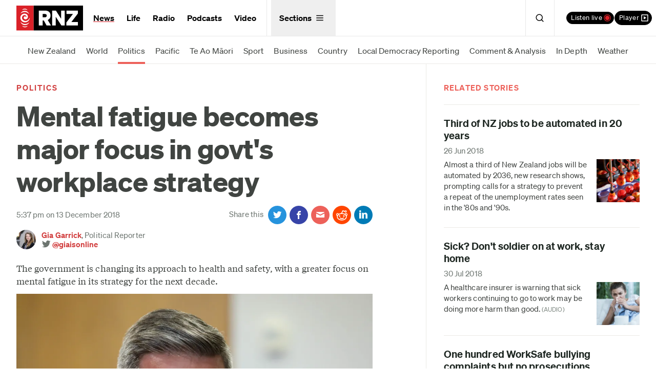

--- FILE ---
content_type: application/javascript
request_url: https://www.rnz.co.nz/x/application-698c879b234e3fc083bc53283b4220d601699cf7405c66915918d369bbf4aa86.js
body_size: 50067
content:
function lightOrDark(e){var t,n,i;return t=(e=e.match(/^rgba?\((\d+),\s*(\d+),\s*(\d+)(?:,\s*(\d+(?:\.\d+)?))?\)$/))[1],n=e[2],i=e[3],Math.sqrt(t*t*.299+n*n*.587+i*i*.114)>127.5?"light":"dark"}function close_toggles(e,t){var n=$(e.target);void 0===t&&(t=n.closest(".toggled-on")),$(".toggled-on").each((function(){var e=$(this);e[0]==t[0]||n.hasClass("o-playlist-item__listen-link")||($("body").removeClass("active-playlist"),e.removeClass("toggled-on").find("[data-accessible-dropdown]").addClass("acc-visuallyhidden"))}))}function attach_quiz(){$(".question-block").each((function(){var e=$(this);head=e.children(".qhead"),head.click((function(){return e.children(".answer").slideToggle(),!1}))})),$(".show-answers").click((function(){return $(".answer").show(),!1}))}function degraded_charts(){Modernizr.svgasimg||$(".chart img").each((function(){if(/\.svgz?($|\?)/.test(this.src)){var e=this.getAttribute("data-fallback");e&&(this.src=e)}}))}function go_to_url(e){document.location.href="http://"+window.location.host+e}function bind_hotkeys(){Mousetrap.bind({"g h":function(){go_to_url("/")},"g n":function(){go_to_url("/national")},"g c":function(){go_to_url("/concert")},"g s":function(){go_to_url("/news")},"g p":function(){go_to_url("/international")},"g 1":function(){go_to_url("/national/programmes/morningreport")},"g 2":function(){go_to_url("/national/programmes/ninetonoon")},"g 3":function(){go_to_url("/national/programmes/middayreport")},"g 4":function(){go_to_url("/national/programmes/afternoons")},"g 5":function(){go_to_url("/national/programmes/thepanel")},"g 6":function(){go_to_url("/national/programmes/checkpoint")},"g 7":function(){go_to_url("/national/programmes/nights")},"g 8":function(){go_to_url("/concert/programmes/upbeat")}})}function attach_galleries(){$(".jgallery").length&&yepnope.injectJs("/x/gallery-45e32885551931ecb8cb2e3cc7ffb4c3066ce1ef2e4eb92d3c093f143437eddd.js",(function(){$(".jgallery > .slider_container").each((function(e){container_id="slider"+(e+1)+"_container",$(this).attr("id",container_id),sldr=new $JssorSlider$(container_id,slider_options),ScaleSlider(sldr),$(window).bind("load",ScaleSlider(sldr)),$(window).bind("resize",ScaleSlider(sldr)),$(window).bind("orientationchange",ScaleSlider(sldr))}))}),{},3e3),$(".mgallery").length&&(yepnope.injectCss("/x/mgallery-e5d6f014162edb9f4faaa87dd32363c21167150bcdfbdb6ae20d3ddf760776e1.css"),yepnope.injectJs("/x/mgallery-b1ec684ac6bb6dbe5991f5dd0f5b0d9f4d78cc9e46c0f9a93021ea4590157f53.js",(function(){masonry_gallery_setup()})))}function attach_maps(){if($("#map").length){map_element=$("#map");var e=map_element.data("latitude"),t=map_element.data("longitude"),n=map_element.data("zoom"),i=map_element.data("mlatitude"),r=map_element.data("mlongitude"),o=map_element.data("mcaption");yepnope.injectCss("https://api.tiles.mapbox.com/mapbox.js/v2.1.6/mapbox.css"),yepnope.injectJs("https://api.tiles.mapbox.com/mapbox.js/v2.1.6/mapbox.js",(function(){if(L.mapbox.accessToken="pk.eyJ1IjoicmFkaW9ueiIsImEiOiJBN2JYVS1ZIn0.s4gi6-BBtsq3Gz_IrFzurw",map=L.mapbox.map("map","radionz.lk292d63").setView([e,t],n),map.scrollWheelZoom.disable(),map.tap&&(map.tap.disable(),map.dragging.disable(),map.touchZoom.disable(),map.doubleClickZoom.disable(),map.scrollWheelZoom.disable()),""!=i&&""!=r)L.marker([i,r],{icon:L.mapbox.marker.icon({"marker-color":"#d34141"}),opacity:.9,title:o,draggable:!1}).addTo(map)}))}}function attach_facebook(){$(".fb-video").length&&yepnope.injectJs("//connect.facebook.net/en_US/sdk.js#xfbml=1&version=v2.8")}function set_section_cookie(e,t){var n=new Date;n.setTime(n.getTime()+2e4),document.cookie="_ga_rnz_section="+e+";expires="+n.toGMTString()+";path="+t}function attach_discourse(){var e;$("#discourse-comments").length&&(discourseUrl="http://rnztalk.nz/",discourseEmbedUrl=decodeURIComponent($("#discourse-comments").data("url")),(e=document.createElement("script")).type="text/javascript",e.async=!0,e.src=discourseUrl+"javascripts/embed.js",(document.getElementsByTagName("head")[0]||document.getElementsByTagName("body")[0]).appendChild(e))}function add_listen_live_popups(){$("a.listen-live").click((function(e){popup_player_window($(this).attr("href")),e.preventDefault()})),$("a#listen-live-station").click((function(e){e.preventDefault(),popup_player_window($(this).attr("href"))}))}function popup_player_window(e){var t=window.open("","RadioNZLivePlayer","width=600,height=225,scrollbars=no");"about:blank"==t.location||t.location.pathname!=e?(t.location.href=e,t.focus()):t.focus()}function load_twitter(e,t){var n,i=e.getElementsByTagName(t)[0];(function(r,o){e.getElementById(o)||((n=e.createElement(t)).src=r,n.id=o,i.parentNode.insertBefore(n,i))})("//platform.twitter.com/widgets.js","tweetjs")}function load_instagram(e,t){var n,i=e.getElementsByTagName(t)[0];(function(r,o){e.getElementById(o)||((n=e.createElement(t)).src=r,n.id=o,i.parentNode.insertBefore(n,i))})("//platform.instagram.com/en_US/embeds.js","instragramjs")}function setup_episode_tabs(){Modernizr.mq("only all and (max-width: 978px)")||(tabs=$(".tabs-container").accessibleTabs({tabhead:"h3.tab-heading, h3.tabheading",fx:"fadeIn",fxspeed:0,wrapperClass:"tabs-content",syncheights:!0,syncHeightMethodName:"equalHeight",autoAnchor:!0,clearfixClass:"cfx"}))}function upgrade_old_asx_links(){$('a[href$=".asx"]').each((function(){(match=this.href.match(/\/audio\/(\d{1,20})\/.*\.asx$/))&&$(this).attr("href",$(this).attr("href").replace(/\.asx/,""))}))}function apply_auto_grid(){$(".auto-grid").each((function(){equal_height_grid($(this).find(".grid"))}))}function equal_height_grid(e){var t=e.detectGridColumns();t>1&&(e.equalHeightGrid(t),e.responsiveEqualHeightGrid())}function attach_select_all(){$(".select_all").on("click",(function(){$(this).select()}))}function setup_download_links(){var e=function(){return $("#audio_preference_popup").show(),!1},t=function(){return $("#audio_preference_popup").hide(),!1},n=function(e){$.cookie("audio_format",e,{path:"/",expires:365}),$("a.no_preference").each((function(t,n){$(n).prop("href",$(n).data(e)).removeClass("no_preference").unbind("click").unbind("contextmenu")}))};$("a.no_preference").click(e).bind("contextmenu",e),$(".popup_bg, .popup_close","#audio_preference_popup").click(t),$("#audio_preference_popup a.format").click((function(){return n($(this).data("format")),t()})),$.cookie("audio_format")&&n($.cookie("audio_format"))}function attach_live_video_player(){$("#play-live-stream").click((function(e){$(this).parent().hide(),$("#video")[0].src+="&autoplay=1",e.preventDefault()}))}function inline_video_player(){$(".js-video-trigger").on("click",(function(e){var t=$(this);ytid=t.data("ytid"),ytid.length<1||(e.preventDefault(),t.html('<div class="u-adapt-video">      <iframe src="//www.youtube.com/embed/'+ytid+'?autoplay=1&origin=//#{app_domain}&modestbranding=1&showinfo=0&rel=0"></iframe>      </div>'))}))}function social_share_buttons(){$(".c-social__buttons").find(".all-options").each((function(){var e=$(this),t=e.find("> ul");menu_dropdown(e,t)}))}function download_links(){$(".c-play-controller__download").each((function(){var e=$(this),t=e.find(".o-dropdown");download_menu_dropdown(e,t)}))}function primary_nav_interaction(){var e,t,n,i=$("#primary-navigation"),r='<span class="minimize">Expand</span>';i.length<1||(e=i.find("> .menu-toggle")).length<1||($(document).keyup((function(e){var t=$(document.activeElement);t.hasClass("menu-toggle")&&13===e.keyCode&&t.trigger("click")})),(t=i.find("> .nav-menu")).length<1||t.children().length<1?e.hide():(e.on("click",(function(e){close_toggles(e,i),i.toggleClass("toggled-on"),e.preventDefault(),e.stopPropagation()})),t.find(".parent.selected").addClass("active"),t.find(".parent > a").after(r),i.find(".minimize").each((function(){$(this).on("click",(function(){$(this).parent().toggleClass("active")}))})),(n=t.find(".more-menu")).length>0&&n.children().length>0&&menu_dropdown(n.parent(),n)))}function sub_nav_interaction(){var e=$(".c-sub-nav--inline"),t=window.innerWidth||document.documentElement.clientWidth;e.each((function(){var e=$(this).find("ul");if(selectedElement=e.find(".selected"),e[0]&&selectedElement[0]){var n=Math.round(selectedElement[0].offsetLeft-2*e[0].offsetLeft-t/2+selectedElement.outerWidth()/2);e[0].scrollLeft=n}}))}function block_links(){var e="u-blocklink",t=e+"__overlay-link",n=e+"--hover";$("."+e).each((function(){var i=$(this);i.mouseenter((function(){$(this).addClass(n),i.find("a").mouseenter((function(){$(this).hasClass("faux-link")||$(this).hasClass(t)||($(this).closest("."+e).removeClass(n),$(this).mouseleave((function(){$(this).closest("."+e).addClass(n)})))}))})).mouseleave((function(){$(this).removeClass(n)}))}))}function listen_live(){var e=$("#listen-live"),t=e.find(".o-dropdown"),n=t.find(".o-dropdown__menu"),i=e.find(".c-listen-live__active");i.find(".station-live__name"),i.find(".station-live__programme");menu_dropdown(e,t),n.find(".station-live").on("click",(function(){var t=$(this).data("stream-link");"/audio/live/national"==t?window.gtag&&gtag("event","National",{send_to:"UA-722990-1",event_category:"Live",event_label:$(this).attr("href")}):"/audio/live/concert"==t?window.gtag&&gtag("event","Concert",{send_to:"UA-722990-1",event_category:"Live",event_label:$(this).attr("href")}):"/audio/live/international"==t&&window.gtag&&gtag("event","International",{send_to:"UA-722990-1",event_category:"Live",event_label:$(this).attr("href")}),e.toggleClass("toggled-on"),popup_player_window(t)}))}function listen_live_inline(){$(".button__listen-live").on("click",(function(){var e=$(this).data("stream-link");window.gtag&&gtag("event","National",{send_to:"UA-722990-1",event_category:"Live",event_label:e}),popup_player_window(e)}))}function inline_playlist_dropdown(){var e=$("#inline-playlist"),t=e.find(".o-drawer-menu");menu_dropdown(e,t)}function menu_dropdown(e,t){var n=e.find("> .menu-toggle"),i=t.data("accessible-dropdown");t.length<1||t.children().length<1?n.hide():(n.on("click",(function(r){close_toggles(r,e),e.toggleClass("toggled-on"),i&&t.toggleClass("acc-visuallyhidden"),n.hasClass("menu-toggle--playlist")&&$("body").toggleClass("active-playlist"),r.preventDefault(),r.stopPropagation()})),e.find("[data-close-playlist]").on("click",(function(t){e.removeClass("toggled-on"),$("body").removeClass("active-playlist"),t.preventDefault(),t.stopPropagation()})),e.find(".playlist-warning-header").on("click",(function(t){e.find(".playlist-warning-message").toggleClass("playlist-warning-hide"),e.find(".drawer-playlist-warning").toggleClass("drawer-playlist-warning-toggled"),e.find(".playlist-warning-header p").toggleClass("playlist-warning-hide"),t.preventDefault(),t.stopPropagation()})),e.find(".playlist-warning-dismiss").on("click",(function(t){e.find(".drawer-playlist-warning").toggleClass("playlist-warning-hide"),localStorage.setItem("RNZPlaylistWarningDismissedAug20","true"),t.preventDefault(),t.stopPropagation()})))}function download_menu_dropdown(e,t){var n=e.find("> .menu-toggle");t.hasClass("acc-visuallyhidden");n.on("click",(function(n){e.toggleClass("toggled-on"),t.toggleClass("acc-visuallyhidden"),n.preventDefault(),n.stopPropagation()}))}function renderInlinePlaylist(){var e=$("#inline-playlist"),t=e.find(".player-link a"),n=e.find("[data-count]"),i=".playlist-items",r=localStorageKeys().filter((function(e){return e.search(/PlaylistClips-\d+/)>-1}));t.launchPlayer(),e.find(i).empty(),r.length>0?(n.show(),n.html(r.length),r.map((function(e){return JSON.parse(localStorage.getItem(e))})).sort((function(e,t){return e.position-t.position})).forEach((function(t){title="<span class='o-playlist-item__title'><a target='_blank' class='link-reversed--not-visited' href="+t.audio_path+">"+t.title+'</a> &nbsp;<span class="o-playlist-item__dur">'+t.duration+"</span></span>",programme="<span class='o-playlist-item__footer'><a class='o-playlist-item__programme-link' target='_blank' href="+t.programme_path+">"+t.programme_name+"</a>"+(t.broadcast_date?' <span class="o-playlist-item_dur">('+t.broadcast_date+")</span>":"")+"<span class='o-playlist-item__actions'><a class='o-playlist-item__listen-link' href='"+t.audio_path+"' data-player='"+t.audio_title_length+"X"+t.id+"'>Listen</a> <a class='o-playlist-item__listen-link' href='#' data-audio=PlaylistClips-"+t.id+">Remove</a></span></span>",e.find(i).append("<li class='o-playlist-item'>"+title+programme+"</li>")})),e.find("a[data-player]").rdnzaudiolinks(),e.find("a[data-audio]").removeAudio()):n.hide()}function renderActiveListenLive(){var e=localStorage.getItem("active_station"),t=$("#listen-live"),n=$("#listen-live-station");if($stations=t.find(".station-live"),$dropdown=t.find(".c-listen-live__dropdown"),$stations.removeClass("active"),$dropdown.removeClass("arrow-active"),t.removeClass("active"),n.attr("tabindex",-1),null!=e){var i,r=e.substring(0,3);if($stations.length<1)return;if((i=$stations.filter("."+r)).hasClass("active"))return;t.addClass("active"),n.attr("tabindex",0),i.addClass("active"),0==i.index()&&(i.hover((function(){$dropdown.addClass("arrow-hover")}),(function(){$dropdown.removeClass("arrow-hover")})),$dropdown.addClass("arrow-active")),$("#listen-live-status").text("Now playing"),$("#listen-live-programme").text(i.find(".station-live__programme").text()),$("#listen-live-thumbnail").html(i.find(".station-live__thumb").html()),$("#listen-live-air-times").text(i.find(".air-times").text());var o=i.data("stream-link");n.attr("href",o)}}function localStorageKeys(){keys=[];for(var e=0;e<localStorage.length;e++)keys.push(localStorage.key(e));return keys}function US24GenerateChart(e){function t(e,t){const n=new Date(e);return n.setDate(e.getDate()+t),n}function n(e){let t=Math.round(10*e)/10;return t%1==0?t+".0":t}function i(t,i){const r=n(t),o=n(i),a=e.querySelectorAll(".js-current-polling-dem"),s=e.querySelectorAll(".js-current-polling-rep");a.forEach((e=>{e.innerHTML=r+"%"})),s.forEach((e=>{e.innerHTML=o+"%"}))}function r(e){return 18+(640-e)/32}function o(e,n,i,o){const a=640;r(a);return Plot.plot({width:a,height:360,marginLeft:0,marginTop:0,marginBottom:24,x:{label:null,grid:!0,scale:"linear",transform:e=>new Date(e),domain:[n,i]},y:{label:null,grid:!0,domain:[42,50],scale:"linear",tickFormat:e=>e+"%",ticks:5},color:{range:[c.colourDemocrats,c.colourRepublicans]},marks:[Plot.gridY({strokeDasharray:"2",strokeOpacity:1,stroke:c.gridlineColor}),Plot.axisY({stroke:c.backgroundColour,tickStroke:c.backgroundColour,tickLength:0,tickFormat:e=>e+"%",textAnchor:"start",fill:c.gridlineColor,dx:9,dy:3,lineAnchor:"top",ticks:[42,44,46,48,50]}),Plot.axisX({stroke:c.gridlineColor,tickStroke:c.gridlineColor,tickLength:0,ticks:[i,t(i,-56),t(i,-42),t(i,-28),t(i,-14)],tickFormat:e=>e.toLocaleDateString("en-US",{month:"short",day:"numeric"})}),Plot.ruleX([i],{stroke:c.textColour,strokeWidth:1,opacity:1}),Plot.line(e,{x:"date",y:"pct_estimate",strokeWidth:3,stroke:e=>"Democrats"==e.candidate?c.colourDemocrats:c.colourRepublicans}),Plot.dot(o,{x:"date",y:"pct_estimate",fill:e=>"Democrats"==e.candidate?c.colourDemocrats:c.colourRepublicans,size:9})]})}function a(){const e=l.querySelector("svg");if(e){const t=r(e.getBoundingClientRect().width);e.querySelectorAll("text").forEach((e=>{e.setAttribute("font-size",`${t}px`)}))}}function s(){const e=new Date;d3.csv(u).then((function(t){t=t.filter((t=>new Date(t.date)>=c.startDateFilter&&new Date(t.date)<=e));const n=new Date(t[0].date),r=new Date(t[0].date),s=t.filter((e=>new Date(e.date)>=r)),u=new Date(r);u.setDate(r.getDate()-63);const d=(t=t.filter((e=>new Date(e.date)>=u))).find((e=>"Democrats"==e.candidate)),p=t.find((e=>"Republicans"==e.candidate));i(d.pct_estimate,p.pct_estimate);const f=o(t,u,n,s);l.innerHTML="",l.appendChild(f),setTimeout(a,200),setTimeout(a,1e3);const h=()=>a();return window.addEventListener("resize",h),()=>{window.removeEventListener("resize",h)}})).catch((()=>{}))}if(!e)return null;const l=e.querySelector(".js-us-election-plot");if(!l)return null;const u=document.querySelector("#us-election2024-poll").value,c={strokeColor:"#ddd",strokeWidth:2,colourDemocrats:"#2139BE",colourRepublicans:"#D60000",colourCrosshair:"#000",textColour:"#000",colorCrosshairStroke:"green",gridlineColor:"#959595",startDateFilter:new Date("2024-01-01"),backgroundColour:"#F1EFED"};return{initialize:s}}function US24CreatePollingChart(){const e=document.querySelectorAll(".us-election-polling-chart-area");0!==e.length&&e.forEach((e=>{const t=US24GenerateChart(e);t&&t.initialize()}))}Object.keys||(Object.keys=function(){"use strict";var e=Object.prototype.hasOwnProperty,t=!{toString:null}.propertyIsEnumerable("toString"),n=["toString","toLocaleString","valueOf","hasOwnProperty","isPrototypeOf","propertyIsEnumerable","constructor"],i=n.length;return function(r){if("object"!=typeof r&&("function"!=typeof r||null===r))throw new TypeError("Object.keys called on non-object");var o,a,s=[];for(o in r)e.call(r,o)&&s.push(o);if(t)for(a=0;a<i;a++)e.call(r,n[a])&&s.push(n[a]);return s}}()),Array.prototype.filter||(Array.prototype.filter=function(e){"use strict";if(null==this)throw new TypeError;var t=Object(this),n=t.length>>>0;if("function"!=typeof e)throw new TypeError;for(var i=[],r=arguments.length>=2?arguments[1]:void 0,o=0;o<n;o++)if(o in t){var a=t[o];e.call(r,a,o,t)&&i.push(a)}return i}),function(){if(Event.prototype.preventDefault||(Event.prototype.preventDefault=function(){this.returnValue=!1}),Event.prototype.stopPropagation||(Event.prototype.stopPropagation=function(){this.cancelBubble=!0}),!Element.prototype.addEventListener){var e=[],t=function(t,n){var i=this,r=function(e){e.target=e.srcElement,e.currentTarget=i,n.handleEvent?n.handleEvent(e):n.call(i,e)};if("DOMContentLoaded"===t){var o=function(e){"complete"===document.readyState&&r(e)};if(document.attachEvent("onreadystatechange",o),e.push({object:this,type:t,listener:n,wrapper:o}),"complete"===document.readyState){var a=new Event;a.srcElement=window,o(a)}}else this.attachEvent("on"+t,r),e.push({object:this,type:t,listener:n,wrapper:r})},n=function(t,n){for(var i=0;i<e.length;){var r=e[i];if(r.object===this&&r.type===t&&r.listener===n){"DOMContentLoaded"===t?this.detachEvent("onreadystatechange",r.wrapper):this.detachEvent("on"+t,r.wrapper),e.splice(i,1);break}++i}};Element.prototype.addEventListener=t,Element.prototype.removeEventListener=n,HTMLDocument&&(HTMLDocument.prototype.addEventListener=t,HTMLDocument.prototype.removeEventListener=n),Window&&(Window.prototype.addEventListener=t,Window.prototype.removeEventListener=n)}}();try{if(!window.localStorage||!window.sessionStorage)throw"exception";localStorage.setItem("storage_test",1),localStorage.removeItem("storage_test")}catch(e){!function(){var e=function(e){function t(e,t,n){var i,r;n?((i=new Date).setTime(i.getTime()+24*n*60*60*1e3),r="; expires="+i.toGMTString()):r="",document.cookie=e+"="+t+r+"; path=/"}function n(e){var t,n,i=e+"=",r=document.cookie.split(";");for(t=0;t<r.length;t++){for(n=r[t];" "==n.charAt(0);)n=n.substring(1,n.length);if(0==n.indexOf(i))return n.substring(i.length,n.length)}return null}function i(n){n=encodeURIComponent(JSON.stringify(n)),t("session"==e?a():"localStorage",n,365)}function r(){t("session"==e?a():"localStorage","",365)}function o(){var t=n("session"==e?a():"localStorage");return t?JSON.parse(decodeURIComponent(t)):{}}function a(){return window.name||(window.name=(new Date).getTime()),"sessionStorage"+window.name}var s=o();return{length:0,clear:function(){s={},this.length=0,r()},getItem:function(e){return void 0===s[e]?null:s[e]},key:function(e){var t=0;for(var n in s){if(t==e)return n;t++}return null},removeItem:function(e){delete s[e],this.length--,i(s)},setItem:function(e,t){s[e]=t+"",this.length++,i(s)}}},t=new e("local"),n=new e("session");window.localStorage=t,window.sessionStorage=n,window.localStorage.__proto__=t,window.sessionStorage.__proto__=n}()}if(document.querySelector(".banner__image")){var col=document.querySelector(".banner__image").style.color,style=document.createElement("style");col=(col=col.replace(/rgb/i,"rgba")).replace(/\)/i,", 0)"),style.innerHTML=".banner__image::before {background-image: linear-gradient(to left, currentColor 0%, "+col+" 15%);}.banner__image::after {background-image: linear-gradient(to right, currentColor 0%, "+col+" 15%);}";var ref=document.querySelector("script");if(ref.parentNode.insertBefore(style,ref),"light"===lightOrDark(col))for(var banner=document.querySelector(".c-banner"),social=banner.querySelectorAll(".social-nav__item"),i=0;i<social.length;i++)social[i].className+=" social-nav--invert"}!function(e,t){"object"==typeof module&&"object"==typeof module.exports?module.exports=e.document?t(e,!0):function(e){if(!e.document)throw new Error("jQuery requires a window with a document");return t(e)}:t(e)}("undefined"!=typeof window?window:this,(function(e,t){function n(e){var t=!!e&&"length"in e&&e.length,n=fe.type(e);return"function"!==n&&!fe.isWindow(e)&&("array"===n||0===t||"number"==typeof t&&t>0&&t-1 in e)}function i(e,t,n){if(fe.isFunction(t))return fe.grep(e,(function(e,i){return!!t.call(e,i,e)!==n}));if(t.nodeType)return fe.grep(e,(function(e){return e===t!==n}));if("string"==typeof t){if(ke.test(t))return fe.filter(t,e,n);t=fe.filter(t,e)}return fe.grep(e,(function(e){return fe.inArray(e,t)>-1!==n}))}function r(e,t){do{e=e[t]}while(e&&1!==e.nodeType);return e}function o(e){var t={};return fe.each(e.match(je)||[],(function(e,n){t[n]=!0})),t}function a(){ie.addEventListener?(ie.removeEventListener("DOMContentLoaded",s),e.removeEventListener("load",s)):(ie.detachEvent("onreadystatechange",s),e.detachEvent("onload",s))}function s(){(ie.addEventListener||"load"===e.event.type||"complete"===ie.readyState)&&(a(),fe.ready())}function l(e,t,n){if(void 0===n&&1===e.nodeType){var i="data-"+t.replace(qe,"-$1").toLowerCase();if("string"==typeof(n=e.getAttribute(i))){try{n="true"===n||"false"!==n&&("null"===n?null:+n+""===n?+n:$e.test(n)?fe.parseJSON(n):n)}catch(e){}fe.data(e,t,n)}else n=void 0}return n}function u(e){var t;for(t in e)if(("data"!==t||!fe.isEmptyObject(e[t]))&&"toJSON"!==t)return!1;return!0}function c(e,t,n,i){if(Le(e)){var r,o,a=fe.expando,s=e.nodeType,l=s?fe.cache:e,u=s?e[a]:e[a]&&a;if(u&&l[u]&&(i||l[u].data)||void 0!==n||"string"!=typeof t)return u||(u=s?e[a]=ne.pop()||fe.guid++:a),l[u]||(l[u]=s?{}:{toJSON:fe.noop}),"object"!=typeof t&&"function"!=typeof t||(i?l[u]=fe.extend(l[u],t):l[u].data=fe.extend(l[u].data,t)),o=l[u],i||(o.data||(o.data={}),o=o.data),void 0!==n&&(o[fe.camelCase(t)]=n),"string"==typeof t?null==(r=o[t])&&(r=o[fe.camelCase(t)]):r=o,r}}function d(e,t,n){if(Le(e)){var i,r,o=e.nodeType,a=o?fe.cache:e,s=o?e[fe.expando]:fe.expando;if(a[s]){if(t&&(i=n?a[s]:a[s].data)){fe.isArray(t)?t=t.concat(fe.map(t,fe.camelCase)):t in i?t=[t]:t=(t=fe.camelCase(t))in i?[t]:t.split(" "),r=t.length;for(;r--;)delete i[t[r]];if(n?!u(i):!fe.isEmptyObject(i))return}(n||(delete a[s].data,u(a[s])))&&(o?fe.cleanData([e],!0):de.deleteExpando||a!=a.window?delete a[s]:a[s]=void 0)}}}function p(e,t,n,i){var r,o=1,a=20,s=i?function(){return i.cur()}:function(){return fe.css(e,t,"")},l=s(),u=n&&n[3]||(fe.cssNumber[t]?"":"px"),c=(fe.cssNumber[t]||"px"!==u&&+l)&&Oe.exec(fe.css(e,t));if(c&&c[3]!==u){u=u||c[3],n=n||[],c=+l||1;do{c/=o=o||".5",fe.style(e,t,c+u)}while(o!==(o=s()/l)&&1!==o&&--a)}return n&&(c=+c||+l||0,r=n[1]?c+(n[1]+1)*n[2]:+n[2],i&&(i.unit=u,i.start=c,i.end=r)),r}function f(e){var t=We.split("|"),n=e.createDocumentFragment();if(n.createElement)for(;t.length;)n.createElement(t.pop());return n}function h(e,t){var n,i,r=0,o=void 0!==e.getElementsByTagName?e.getElementsByTagName(t||"*"):void 0!==e.querySelectorAll?e.querySelectorAll(t||"*"):void 0;if(!o)for(o=[],n=e.childNodes||e;null!=(i=n[r]);r++)!t||fe.nodeName(i,t)?o.push(i):fe.merge(o,h(i,t));return void 0===t||t&&fe.nodeName(e,t)?fe.merge([e],o):o}function g(e,t){for(var n,i=0;null!=(n=e[i]);i++)fe._data(n,"globalEval",!t||fe._data(t[i],"globalEval"))}function m(e){Re.test(e.type)&&(e.defaultChecked=e.checked)}function v(e,t,n,i,r){for(var o,a,s,l,u,c,d,p=e.length,v=f(t),y=[],b=0;p>b;b++)if((a=e[b])||0===a)if("object"===fe.type(a))fe.merge(y,a.nodeType?[a]:a);else if(Xe.test(a)){for(l=l||v.appendChild(t.createElement("div")),u=(Fe.exec(a)||["",""])[1].toLowerCase(),d=Ue[u]||Ue._default,l.innerHTML=d[1]+fe.htmlPrefilter(a)+d[2],o=d[0];o--;)l=l.lastChild;if(!de.leadingWhitespace&&ze.test(a)&&y.push(t.createTextNode(ze.exec(a)[0])),!de.tbody)for(o=(a="table"!==u||Je.test(a)?"<table>"!==d[1]||Je.test(a)?0:l:l.firstChild)&&a.childNodes.length;o--;)fe.nodeName(c=a.childNodes[o],"tbody")&&!c.childNodes.length&&a.removeChild(c);for(fe.merge(y,l.childNodes),l.textContent="";l.firstChild;)l.removeChild(l.firstChild);l=v.lastChild}else y.push(t.createTextNode(a));for(l&&v.removeChild(l),de.appendChecked||fe.grep(h(y,"input"),m),b=0;a=y[b++];)if(i&&fe.inArray(a,i)>-1)r&&r.push(a);else if(s=fe.contains(a.ownerDocument,a),l=h(v.appendChild(a),"script"),s&&g(l),n)for(o=0;a=l[o++];)Be.test(a.type||"")&&n.push(a);return l=null,v}function y(){return!0}function b(){return!1}function w(){try{return ie.activeElement}catch(e){}}function x(e,t,n,i,r,o){var a,s;if("object"==typeof t){for(s in"string"!=typeof n&&(i=i||n,n=void 0),t)x(e,s,n,i,t[s],o);return e}if(null==i&&null==r?(r=n,i=n=void 0):null==r&&("string"==typeof n?(r=i,i=void 0):(r=i,i=n,n=void 0)),!1===r)r=b;else if(!r)return e;return 1===o&&(a=r,r=function(e){return fe().off(e),a.apply(this,arguments)},r.guid=a.guid||(a.guid=fe.guid++)),e.each((function(){fe.event.add(this,t,r,i,n)}))}function _(e,t){return fe.nodeName(e,"table")&&fe.nodeName(11!==t.nodeType?t:t.firstChild,"tr")?e.getElementsByTagName("tbody")[0]||e.appendChild(e.ownerDocument.createElement("tbody")):e}function k(e){return e.type=(null!==fe.find.attr(e,"type"))+"/"+e.type,e}function C(e){var t=rt.exec(e.type);return t?e.type=t[1]:e.removeAttribute("type"),e}function T(e,t){if(1===t.nodeType&&fe.hasData(e)){var n,i,r,o=fe._data(e),a=fe._data(t,o),s=o.events;if(s)for(n in delete a.handle,a.events={},s)for(i=0,r=s[n].length;r>i;i++)fe.event.add(t,n,s[n][i]);a.data&&(a.data=fe.extend({},a.data))}}function E(e,t){var n,i,r;if(1===t.nodeType){if(n=t.nodeName.toLowerCase(),!de.noCloneEvent&&t[fe.expando]){for(i in(r=fe._data(t)).events)fe.removeEvent(t,i,r.handle);t.removeAttribute(fe.expando)}"script"===n&&t.text!==e.text?(k(t).text=e.text,C(t)):"object"===n?(t.parentNode&&(t.outerHTML=e.outerHTML),de.html5Clone&&e.innerHTML&&!fe.trim(t.innerHTML)&&(t.innerHTML=e.innerHTML)):"input"===n&&Re.test(e.type)?(t.defaultChecked=t.checked=e.checked,t.value!==e.value&&(t.value=e.value)):"option"===n?t.defaultSelected=t.selected=e.defaultSelected:"input"!==n&&"textarea"!==n||(t.defaultValue=e.defaultValue)}}function S(e,t,n,i){t=oe.apply([],t);var r,o,a,s,l,u,c=0,d=e.length,p=d-1,f=t[0],g=fe.isFunction(f);if(g||d>1&&"string"==typeof f&&!de.checkClone&&it.test(f))return e.each((function(r){var o=e.eq(r);g&&(t[0]=f.call(this,r,o.html())),S(o,t,n,i)}));if(d&&(r=(u=v(t,e[0].ownerDocument,!1,e,i)).firstChild,1===u.childNodes.length&&(u=r),r||i)){for(a=(s=fe.map(h(u,"script"),k)).length;d>c;c++)o=u,c!==p&&(o=fe.clone(o,!0,!0),a&&fe.merge(s,h(o,"script"))),n.call(e[c],o,c);if(a)for(l=s[s.length-1].ownerDocument,fe.map(s,C),c=0;a>c;c++)o=s[c],Be.test(o.type||"")&&!fe._data(o,"globalEval")&&fe.contains(l,o)&&(o.src?fe._evalUrl&&fe._evalUrl(o.src):fe.globalEval((o.text||o.textContent||o.innerHTML||"").replace(ot,"")));u=r=null}return e}function N(e,t,n){for(var i,r=t?fe.filter(t,e):e,o=0;null!=(i=r[o]);o++)n||1!==i.nodeType||fe.cleanData(h(i)),i.parentNode&&(n&&fe.contains(i.ownerDocument,i)&&g(h(i,"script")),i.parentNode.removeChild(i));return e}function D(e,t){var n=fe(t.createElement(e)).appendTo(t.body),i=fe.css(n[0],"display");return n.detach(),i}function A(e){var t=ie,n=lt[e];return n||("none"!==(n=D(e,t))&&n||((t=((st=(st||fe("<iframe frameborder='0' width='0' height='0'/>")).appendTo(t.documentElement))[0].contentWindow||st[0].contentDocument).document).write(),t.close(),n=D(e,t),st.detach()),lt[e]=n),n}function j(e,t){return{get:function(){return e()?void delete this.get:(this.get=t).apply(this,arguments)}}}function L(e){if(e in kt)return e;for(var t=e.charAt(0).toUpperCase()+e.slice(1),n=_t.length;n--;)if((e=_t[n]+t)in kt)return e}function $(e,t){for(var n,i,r,o=[],a=0,s=e.length;s>a;a++)(i=e[a]).style&&(o[a]=fe._data(i,"olddisplay"),n=i.style.display,t?(o[a]||"none"!==n||(i.style.display=""),""===i.style.display&&Me(i)&&(o[a]=fe._data(i,"olddisplay",A(i.nodeName)))):(r=Me(i),(n&&"none"!==n||!r)&&fe._data(i,"olddisplay",r?n:fe.css(i,"display"))));for(a=0;s>a;a++)(i=e[a]).style&&(t&&"none"!==i.style.display&&""!==i.style.display||(i.style.display=t?o[a]||"":"none"));return e}function q(e,t,n){var i=bt.exec(t);return i?Math.max(0,i[1]-(n||0))+(i[2]||"px"):t}function H(e,t,n,i,r){for(var o=n===(i?"border":"content")?4:"width"===t?1:0,a=0;4>o;o+=2)"margin"===n&&(a+=fe.css(e,n+Pe[o],!0,r)),i?("content"===n&&(a-=fe.css(e,"padding"+Pe[o],!0,r)),"margin"!==n&&(a-=fe.css(e,"border"+Pe[o]+"Width",!0,r))):(a+=fe.css(e,"padding"+Pe[o],!0,r),"padding"!==n&&(a+=fe.css(e,"border"+Pe[o]+"Width",!0,r)));return a}function O(e,t,n){var i=!0,r="width"===t?e.offsetWidth:e.offsetHeight,o=ft(e),a=de.boxSizing&&"border-box"===fe.css(e,"boxSizing",!1,o);if(0>=r||null==r){if((0>(r=ht(e,t,o))||null==r)&&(r=e.style[t]),ct.test(r))return r;i=a&&(de.boxSizingReliable()||r===e.style[t]),r=parseFloat(r)||0}return r+H(e,t,n||(a?"border":"content"),i,o)+"px"}function P(e,t,n,i,r){return new P.prototype.init(e,t,n,i,r)}function M(){return e.setTimeout((function(){Ct=void 0})),Ct=fe.now()}function I(e,t){var n,i={height:e},r=0;for(t=t?1:0;4>r;r+=2-t)i["margin"+(n=Pe[r])]=i["padding"+n]=e;return t&&(i.opacity=i.width=e),i}function R(e,t,n){for(var i,r=(z.tweeners[t]||[]).concat(z.tweeners["*"]),o=0,a=r.length;a>o;o++)if(i=r[o].call(n,t,e))return i}function F(e,t,n){var i,r,o,a,s,l,u,c=this,d={},p=e.style,f=e.nodeType&&Me(e),h=fe._data(e,"fxshow");for(i in n.queue||(null==(s=fe._queueHooks(e,"fx")).unqueued&&(s.unqueued=0,l=s.empty.fire,s.empty.fire=function(){s.unqueued||l()}),s.unqueued++,c.always((function(){c.always((function(){s.unqueued--,fe.queue(e,"fx").length||s.empty.fire()}))}))),1===e.nodeType&&("height"in t||"width"in t)&&(n.overflow=[p.overflow,p.overflowX,p.overflowY],"inline"===("none"===(u=fe.css(e,"display"))?fe._data(e,"olddisplay")||A(e.nodeName):u)&&"none"===fe.css(e,"float")&&(de.inlineBlockNeedsLayout&&"inline"!==A(e.nodeName)?p.zoom=1:p.display="inline-block")),n.overflow&&(p.overflow="hidden",de.shrinkWrapBlocks()||c.always((function(){p.overflow=n.overflow[0],p.overflowX=n.overflow[1],p.overflowY=n.overflow[2]}))),t)if(r=t[i],Et.exec(r)){if(delete t[i],o=o||"toggle"===r,r===(f?"hide":"show")){if("show"!==r||!h||void 0===h[i])continue;f=!0}d[i]=h&&h[i]||fe.style(e,i)}else u=void 0;if(fe.isEmptyObject(d))"inline"===("none"===u?A(e.nodeName):u)&&(p.display=u);else for(i in h?"hidden"in h&&(f=h.hidden):h=fe._data(e,"fxshow",{}),o&&(h.hidden=!f),f?fe(e).show():c.done((function(){fe(e).hide()})),c.done((function(){var t;for(t in fe._removeData(e,"fxshow"),d)fe.style(e,t,d[t])})),d)a=R(f?h[i]:0,i,c),i in h||(h[i]=a.start,f&&(a.end=a.start,a.start="width"===i||"height"===i?1:0))}function B(e,t){var n,i,r,o,a;for(n in e)if(r=t[i=fe.camelCase(n)],o=e[n],fe.isArray(o)&&(r=o[1],o=e[n]=o[0]),n!==i&&(e[i]=o,delete e[n]),(a=fe.cssHooks[i])&&"expand"in a)for(n in o=a.expand(o),delete e[i],o)n in e||(e[n]=o[n],t[n]=r);else t[i]=r}function z(e,t,n){var i,r,o=0,a=z.prefilters.length,s=fe.Deferred().always((function(){delete l.elem})),l=function(){if(r)return!1;for(var t=Ct||M(),n=Math.max(0,u.startTime+u.duration-t),i=1-(n/u.duration||0),o=0,a=u.tweens.length;a>o;o++)u.tweens[o].run(i);return s.notifyWith(e,[u,i,n]),1>i&&a?n:(s.resolveWith(e,[u]),!1)},u=s.promise({elem:e,props:fe.extend({},t),opts:fe.extend(!0,{specialEasing:{},easing:fe.easing._default},n),originalProperties:t,originalOptions:n,startTime:Ct||M(),duration:n.duration,tweens:[],createTween:function(t,n){var i=fe.Tween(e,u.opts,t,n,u.opts.specialEasing[t]||u.opts.easing);return u.tweens.push(i),i},stop:function(t){var n=0,i=t?u.tweens.length:0;if(r)return this;for(r=!0;i>n;n++)u.tweens[n].run(1);return t?(s.notifyWith(e,[u,1,0]),s.resolveWith(e,[u,t])):s.rejectWith(e,[u,t]),this}}),c=u.props;for(B(c,u.opts.specialEasing);a>o;o++)if(i=z.prefilters[o].call(u,e,c,u.opts))return fe.isFunction(i.stop)&&(fe._queueHooks(u.elem,u.opts.queue).stop=fe.proxy(i.stop,i)),i;return fe.map(c,R,u),fe.isFunction(u.opts.start)&&u.opts.start.call(e,u),fe.fx.timer(fe.extend(l,{elem:e,anim:u,queue:u.opts.queue})),
u.progress(u.opts.progress).done(u.opts.done,u.opts.complete).fail(u.opts.fail).always(u.opts.always)}function W(e){return fe.attr(e,"class")||""}function U(e){return function(t,n){"string"!=typeof t&&(n=t,t="*");var i,r=0,o=t.toLowerCase().match(je)||[];if(fe.isFunction(n))for(;i=o[r++];)"+"===i.charAt(0)?(i=i.slice(1)||"*",(e[i]=e[i]||[]).unshift(n)):(e[i]=e[i]||[]).push(n)}}function X(e,t,n,i){function r(s){var l;return o[s]=!0,fe.each(e[s]||[],(function(e,s){var u=s(t,n,i);return"string"!=typeof u||a||o[u]?a?!(l=u):void 0:(t.dataTypes.unshift(u),r(u),!1)})),l}var o={},a=e===Yt;return r(t.dataTypes[0])||!o["*"]&&r("*")}function J(e,t){var n,i,r=fe.ajaxSettings.flatOptions||{};for(i in t)void 0!==t[i]&&((r[i]?e:n||(n={}))[i]=t[i]);return n&&fe.extend(!0,e,n),e}function G(e,t,n){for(var i,r,o,a,s=e.contents,l=e.dataTypes;"*"===l[0];)l.shift(),void 0===r&&(r=e.mimeType||t.getResponseHeader("Content-Type"));if(r)for(a in s)if(s[a]&&s[a].test(r)){l.unshift(a);break}if(l[0]in n)o=l[0];else{for(a in n){if(!l[0]||e.converters[a+" "+l[0]]){o=a;break}i||(i=a)}o=o||i}return o?(o!==l[0]&&l.unshift(o),n[o]):void 0}function V(e,t,n,i){var r,o,a,s,l,u={},c=e.dataTypes.slice();if(c[1])for(a in e.converters)u[a.toLowerCase()]=e.converters[a];for(o=c.shift();o;)if(e.responseFields[o]&&(n[e.responseFields[o]]=t),!l&&i&&e.dataFilter&&(t=e.dataFilter(t,e.dataType)),l=o,o=c.shift())if("*"===o)o=l;else if("*"!==l&&l!==o){if(!(a=u[l+" "+o]||u["* "+o]))for(r in u)if((s=r.split(" "))[1]===o&&(a=u[l+" "+s[0]]||u["* "+s[0]])){!0===a?a=u[r]:!0!==u[r]&&(o=s[0],c.unshift(s[1]));break}if(!0!==a)if(a&&e.throws)t=a(t);else try{t=a(t)}catch(e){return{state:"parsererror",error:a?e:"No conversion from "+l+" to "+o}}}return{state:"success",data:t}}function K(e){return e.style&&e.style.display||fe.css(e,"display")}function Y(e){if(!fe.contains(e.ownerDocument||ie,e))return!0;for(;e&&1===e.nodeType;){if("none"===K(e)||"hidden"===e.type)return!0;e=e.parentNode}return!1}function Q(e,t,n,i){var r;if(fe.isArray(t))fe.each(t,(function(t,r){n||nn.test(e)?i(e,r):Q(e+"["+("object"==typeof r&&null!=r?t:"")+"]",r,n,i)}));else if(n||"object"!==fe.type(t))i(e,t);else for(r in t)Q(e+"["+r+"]",t[r],n,i)}function Z(){try{return new e.XMLHttpRequest}catch(e){}}function ee(){try{return new e.ActiveXObject("Microsoft.XMLHTTP")}catch(e){}}function te(e){return fe.isWindow(e)?e:9===e.nodeType&&(e.defaultView||e.parentWindow)}var ne=[],ie=e.document,re=ne.slice,oe=ne.concat,ae=ne.push,se=ne.indexOf,le={},ue=le.toString,ce=le.hasOwnProperty,de={},pe="1.12.4",fe=function(e,t){return new fe.fn.init(e,t)},he=/^[\s\uFEFF\xA0]+|[\s\uFEFF\xA0]+$/g,ge=/^-ms-/,me=/-([\da-z])/gi,ve=function(e,t){return t.toUpperCase()};fe.fn=fe.prototype={jquery:pe,constructor:fe,selector:"",length:0,toArray:function(){return re.call(this)},get:function(e){return null!=e?0>e?this[e+this.length]:this[e]:re.call(this)},pushStack:function(e){var t=fe.merge(this.constructor(),e);return t.prevObject=this,t.context=this.context,t},each:function(e){return fe.each(this,e)},map:function(e){return this.pushStack(fe.map(this,(function(t,n){return e.call(t,n,t)})))},slice:function(){return this.pushStack(re.apply(this,arguments))},first:function(){return this.eq(0)},last:function(){return this.eq(-1)},eq:function(e){var t=this.length,n=+e+(0>e?t:0);return this.pushStack(n>=0&&t>n?[this[n]]:[])},end:function(){return this.prevObject||this.constructor()},push:ae,sort:ne.sort,splice:ne.splice},fe.extend=fe.fn.extend=function(){var e,t,n,i,r,o,a=arguments[0]||{},s=1,l=arguments.length,u=!1;for("boolean"==typeof a&&(u=a,a=arguments[s]||{},s++),"object"==typeof a||fe.isFunction(a)||(a={}),s===l&&(a=this,s--);l>s;s++)if(null!=(r=arguments[s]))for(i in r)e=a[i],a!==(n=r[i])&&(u&&n&&(fe.isPlainObject(n)||(t=fe.isArray(n)))?(t?(t=!1,o=e&&fe.isArray(e)?e:[]):o=e&&fe.isPlainObject(e)?e:{},a[i]=fe.extend(u,o,n)):void 0!==n&&(a[i]=n));return a},fe.extend({expando:"jQuery"+(pe+Math.random()).replace(/\D/g,""),isReady:!0,error:function(e){throw new Error(e)},noop:function(){},isFunction:function(e){return"function"===fe.type(e)},isArray:Array.isArray||function(e){return"array"===fe.type(e)},isWindow:function(e){return null!=e&&e==e.window},isNumeric:function(e){var t=e&&e.toString();return!fe.isArray(e)&&t-parseFloat(t)+1>=0},isEmptyObject:function(e){var t;for(t in e)return!1;return!0},isPlainObject:function(e){var t;if(!e||"object"!==fe.type(e)||e.nodeType||fe.isWindow(e))return!1;try{if(e.constructor&&!ce.call(e,"constructor")&&!ce.call(e.constructor.prototype,"isPrototypeOf"))return!1}catch(e){return!1}if(!de.ownFirst)for(t in e)return ce.call(e,t);for(t in e);return void 0===t||ce.call(e,t)},type:function(e){return null==e?e+"":"object"==typeof e||"function"==typeof e?le[ue.call(e)]||"object":typeof e},globalEval:function(t){t&&fe.trim(t)&&(e.execScript||function(t){e.eval.call(e,t)})(t)},camelCase:function(e){return e.replace(ge,"ms-").replace(me,ve)},nodeName:function(e,t){return e.nodeName&&e.nodeName.toLowerCase()===t.toLowerCase()},each:function(e,t){var i,r=0;if(n(e))for(i=e.length;i>r&&!1!==t.call(e[r],r,e[r]);r++);else for(r in e)if(!1===t.call(e[r],r,e[r]))break;return e},trim:function(e){return null==e?"":(e+"").replace(he,"")},makeArray:function(e,t){var i=t||[];return null!=e&&(n(Object(e))?fe.merge(i,"string"==typeof e?[e]:e):ae.call(i,e)),i},inArray:function(e,t,n){var i;if(t){if(se)return se.call(t,e,n);for(i=t.length,n=n?0>n?Math.max(0,i+n):n:0;i>n;n++)if(n in t&&t[n]===e)return n}return-1},merge:function(e,t){for(var n=+t.length,i=0,r=e.length;n>i;)e[r++]=t[i++];if(n!=n)for(;void 0!==t[i];)e[r++]=t[i++];return e.length=r,e},grep:function(e,t,n){for(var i=[],r=0,o=e.length,a=!n;o>r;r++)!t(e[r],r)!==a&&i.push(e[r]);return i},map:function(e,t,i){var r,o,a=0,s=[];if(n(e))for(r=e.length;r>a;a++)null!=(o=t(e[a],a,i))&&s.push(o);else for(a in e)null!=(o=t(e[a],a,i))&&s.push(o);return oe.apply([],s)},guid:1,proxy:function(e,t){var n,i,r;return"string"==typeof t&&(r=e[t],t=e,e=r),fe.isFunction(e)?(n=re.call(arguments,2),i=function(){return e.apply(t||this,n.concat(re.call(arguments)))},i.guid=e.guid=e.guid||fe.guid++,i):void 0},now:function(){return+new Date},support:de}),"function"==typeof Symbol&&(fe.fn[Symbol.iterator]=ne[Symbol.iterator]),fe.each("Boolean Number String Function Array Date RegExp Object Error Symbol".split(" "),(function(e,t){le["[object "+t+"]"]=t.toLowerCase()}));var ye=function(e){function t(e,t,n,i){var r,o,a,s,l,u,d,f,h=t&&t.ownerDocument,g=t?t.nodeType:9;if(n=n||[],"string"!=typeof e||!e||1!==g&&9!==g&&11!==g)return n;if(!i&&((t?t.ownerDocument||t:R)!==L&&j(t),t=t||L,q)){if(11!==g&&(u=ve.exec(e)))if(r=u[1]){if(9===g){if(!(a=t.getElementById(r)))return n;if(a.id===r)return n.push(a),n}else if(h&&(a=h.getElementById(r))&&M(t,a)&&a.id===r)return n.push(a),n}else{if(u[2])return Q.apply(n,t.getElementsByTagName(e)),n;if((r=u[3])&&x.getElementsByClassName&&t.getElementsByClassName)return Q.apply(n,t.getElementsByClassName(r)),n}if(x.qsa&&!U[e+" "]&&(!H||!H.test(e))){if(1!==g)h=t,f=e;else if("object"!==t.nodeName.toLowerCase()){for((s=t.getAttribute("id"))?s=s.replace(be,"\\$&"):t.setAttribute("id",s=I),o=(d=T(e)).length,l=pe.test(s)?"#"+s:"[id='"+s+"']";o--;)d[o]=l+" "+p(d[o]);f=d.join(","),h=ye.test(e)&&c(t.parentNode)||t}if(f)try{return Q.apply(n,h.querySelectorAll(f)),n}catch(e){}finally{s===I&&t.removeAttribute("id")}}}return S(e.replace(se,"$1"),t,n,i)}function n(){function e(n,i){return t.push(n+" ")>_.cacheLength&&delete e[t.shift()],e[n+" "]=i}var t=[];return e}function i(e){return e[I]=!0,e}function r(e){var t=L.createElement("div");try{return!!e(t)}catch(e){return!1}finally{t.parentNode&&t.parentNode.removeChild(t),t=null}}function o(e,t){for(var n=e.split("|"),i=n.length;i--;)_.attrHandle[n[i]]=t}function a(e,t){var n=t&&e,i=n&&1===e.nodeType&&1===t.nodeType&&(~t.sourceIndex||J)-(~e.sourceIndex||J);if(i)return i;if(n)for(;n=n.nextSibling;)if(n===t)return-1;return e?1:-1}function s(e){return function(t){return"input"===t.nodeName.toLowerCase()&&t.type===e}}function l(e){return function(t){var n=t.nodeName.toLowerCase();return("input"===n||"button"===n)&&t.type===e}}function u(e){return i((function(t){return t=+t,i((function(n,i){for(var r,o=e([],n.length,t),a=o.length;a--;)n[r=o[a]]&&(n[r]=!(i[r]=n[r]))}))}))}function c(e){return e&&void 0!==e.getElementsByTagName&&e}function d(){}function p(e){for(var t=0,n=e.length,i="";n>t;t++)i+=e[t].value;return i}function f(e,t,n){var i=t.dir,r=n&&"parentNode"===i,o=B++;return t.first?function(t,n,o){for(;t=t[i];)if(1===t.nodeType||r)return e(t,n,o)}:function(t,n,a){var s,l,u,c=[F,o];if(a){for(;t=t[i];)if((1===t.nodeType||r)&&e(t,n,a))return!0}else for(;t=t[i];)if(1===t.nodeType||r){if((s=(l=(u=t[I]||(t[I]={}))[t.uniqueID]||(u[t.uniqueID]={}))[i])&&s[0]===F&&s[1]===o)return c[2]=s[2];if(l[i]=c,c[2]=e(t,n,a))return!0}}}function h(e){return e.length>1?function(t,n,i){for(var r=e.length;r--;)if(!e[r](t,n,i))return!1;return!0}:e[0]}function g(e,n,i){for(var r=0,o=n.length;o>r;r++)t(e,n[r],i);return i}function m(e,t,n,i,r){for(var o,a=[],s=0,l=e.length,u=null!=t;l>s;s++)(o=e[s])&&(n&&!n(o,i,r)||(a.push(o),u&&t.push(s)));return a}function v(e,t,n,r,o,a){return r&&!r[I]&&(r=v(r)),o&&!o[I]&&(o=v(o,a)),i((function(i,a,s,l){var u,c,d,p=[],f=[],h=a.length,v=i||g(t||"*",s.nodeType?[s]:s,[]),y=!e||!i&&t?v:m(v,p,e,s,l),b=n?o||(i?e:h||r)?[]:a:y;if(n&&n(y,b,s,l),r)for(u=m(b,f),r(u,[],s,l),c=u.length;c--;)(d=u[c])&&(b[f[c]]=!(y[f[c]]=d));if(i){if(o||e){if(o){for(u=[],c=b.length;c--;)(d=b[c])&&u.push(y[c]=d);o(null,b=[],u,l)}for(c=b.length;c--;)(d=b[c])&&(u=o?ee(i,d):p[c])>-1&&(i[u]=!(a[u]=d))}}else b=m(b===a?b.splice(h,b.length):b),o?o(null,a,b,l):Q.apply(a,b)}))}function y(e){for(var t,n,i,r=e.length,o=_.relative[e[0].type],a=o||_.relative[" "],s=o?1:0,l=f((function(e){return e===t}),a,!0),u=f((function(e){return ee(t,e)>-1}),a,!0),c=[function(e,n,i){var r=!o&&(i||n!==N)||((t=n).nodeType?l(e,n,i):u(e,n,i));return t=null,r}];r>s;s++)if(n=_.relative[e[s].type])c=[f(h(c),n)];else{if((n=_.filter[e[s].type].apply(null,e[s].matches))[I]){for(i=++s;r>i&&!_.relative[e[i].type];i++);return v(s>1&&h(c),s>1&&p(e.slice(0,s-1).concat({value:" "===e[s-2].type?"*":""})).replace(se,"$1"),n,i>s&&y(e.slice(s,i)),r>i&&y(e=e.slice(i)),r>i&&p(e))}c.push(n)}return h(c)}function b(e,n){var r=n.length>0,o=e.length>0,a=function(i,a,s,l,u){var c,d,p,f=0,h="0",g=i&&[],v=[],y=N,b=i||o&&_.find.TAG("*",u),w=F+=null==y?1:Math.random()||.1,x=b.length;for(u&&(N=a===L||a||u);h!==x&&null!=(c=b[h]);h++){if(o&&c){for(d=0,a||c.ownerDocument===L||(j(c),s=!q);p=e[d++];)if(p(c,a||L,s)){l.push(c);break}u&&(F=w)}r&&((c=!p&&c)&&f--,i&&g.push(c))}if(f+=h,r&&h!==f){for(d=0;p=n[d++];)p(g,v,a,s);if(i){if(f>0)for(;h--;)g[h]||v[h]||(v[h]=K.call(l));v=m(v)}Q.apply(l,v),u&&!i&&v.length>0&&f+n.length>1&&t.uniqueSort(l)}return u&&(F=w,N=y),g};return r?i(a):a}var w,x,_,k,C,T,E,S,N,D,A,j,L,$,q,H,O,P,M,I="sizzle"+1*new Date,R=e.document,F=0,B=0,z=n(),W=n(),U=n(),X=function(e,t){return e===t&&(A=!0),0},J=1<<31,G={}.hasOwnProperty,V=[],K=V.pop,Y=V.push,Q=V.push,Z=V.slice,ee=function(e,t){for(var n=0,i=e.length;i>n;n++)if(e[n]===t)return n;return-1},te="checked|selected|async|autofocus|autoplay|controls|defer|disabled|hidden|ismap|loop|multiple|open|readonly|required|scoped",ne="[\\x20\\t\\r\\n\\f]",ie="(?:\\\\.|[\\w-]|[^\\x00-\\xa0])+",re="\\["+ne+"*("+ie+")(?:"+ne+"*([*^$|!~]?=)"+ne+"*(?:'((?:\\\\.|[^\\\\'])*)'|\"((?:\\\\.|[^\\\\\"])*)\"|("+ie+"))|)"+ne+"*\\]",oe=":("+ie+")(?:\\((('((?:\\\\.|[^\\\\'])*)'|\"((?:\\\\.|[^\\\\\"])*)\")|((?:\\\\.|[^\\\\()[\\]]|"+re+")*)|.*)\\)|)",ae=new RegExp(ne+"+","g"),se=new RegExp("^"+ne+"+|((?:^|[^\\\\])(?:\\\\.)*)"+ne+"+$","g"),le=new RegExp("^"+ne+"*,"+ne+"*"),ue=new RegExp("^"+ne+"*([>+~]|"+ne+")"+ne+"*"),ce=new RegExp("="+ne+"*([^\\]'\"]*?)"+ne+"*\\]","g"),de=new RegExp(oe),pe=new RegExp("^"+ie+"$"),fe={ID:new RegExp("^#("+ie+")"),CLASS:new RegExp("^\\.("+ie+")"),TAG:new RegExp("^("+ie+"|[*])"),ATTR:new RegExp("^"+re),PSEUDO:new RegExp("^"+oe),CHILD:new RegExp("^:(only|first|last|nth|nth-last)-(child|of-type)(?:\\("+ne+"*(even|odd|(([+-]|)(\\d*)n|)"+ne+"*(?:([+-]|)"+ne+"*(\\d+)|))"+ne+"*\\)|)","i"),bool:new RegExp("^(?:"+te+")$","i"),needsContext:new RegExp("^"+ne+"*[>+~]|:(even|odd|eq|gt|lt|nth|first|last)(?:\\("+ne+"*((?:-\\d)?\\d*)"+ne+"*\\)|)(?=[^-]|$)","i")},he=/^(?:input|select|textarea|button)$/i,ge=/^h\d$/i,me=/^[^{]+\{\s*\[native \w/,ve=/^(?:#([\w-]+)|(\w+)|\.([\w-]+))$/,ye=/[+~]/,be=/'|\\/g,we=new RegExp("\\\\([\\da-f]{1,6}"+ne+"?|("+ne+")|.)","ig"),xe=function(e,t,n){var i="0x"+t-65536;return i!=i||n?t:0>i?String.fromCharCode(i+65536):String.fromCharCode(i>>10|55296,1023&i|56320)},_e=function(){j()};try{Q.apply(V=Z.call(R.childNodes),R.childNodes),V[R.childNodes.length].nodeType}catch(e){Q={apply:V.length?function(e,t){Y.apply(e,Z.call(t))}:function(e,t){for(var n=e.length,i=0;e[n++]=t[i++];);e.length=n-1}}}for(w in x=t.support={},C=t.isXML=function(e){var t=e&&(e.ownerDocument||e).documentElement;return!!t&&"HTML"!==t.nodeName},j=t.setDocument=function(e){var t,n,i=e?e.ownerDocument||e:R;return i!==L&&9===i.nodeType&&i.documentElement?($=(L=i).documentElement,q=!C(L),(n=L.defaultView)&&n.top!==n&&(n.addEventListener?n.addEventListener("unload",_e,!1):n.attachEvent&&n.attachEvent("onunload",_e)),x.attributes=r((function(e){return e.className="i",!e.getAttribute("className")})),x.getElementsByTagName=r((function(e){return e.appendChild(L.createComment("")),!e.getElementsByTagName("*").length})),x.getElementsByClassName=me.test(L.getElementsByClassName),x.getById=r((function(e){return $.appendChild(e).id=I,!L.getElementsByName||!L.getElementsByName(I).length})),x.getById?(_.find.ID=function(e,t){if(void 0!==t.getElementById&&q){var n=t.getElementById(e);return n?[n]:[]}},_.filter.ID=function(e){var t=e.replace(we,xe);return function(e){return e.getAttribute("id")===t}}):(delete _.find.ID,_.filter.ID=function(e){var t=e.replace(we,xe);return function(e){var n=void 0!==e.getAttributeNode&&e.getAttributeNode("id");return n&&n.value===t}}),_.find.TAG=x.getElementsByTagName?function(e,t){return void 0!==t.getElementsByTagName?t.getElementsByTagName(e):x.qsa?t.querySelectorAll(e):void 0}:function(e,t){var n,i=[],r=0,o=t.getElementsByTagName(e);if("*"===e){for(;n=o[r++];)1===n.nodeType&&i.push(n);return i}return o},_.find.CLASS=x.getElementsByClassName&&function(e,t){return void 0!==t.getElementsByClassName&&q?t.getElementsByClassName(e):void 0},O=[],H=[],(x.qsa=me.test(L.querySelectorAll))&&(r((function(e){$.appendChild(e).innerHTML="<a id='"+I+"'></a><select id='"+I+"-\r\\' msallowcapture=''><option selected=''></option></select>",e.querySelectorAll("[msallowcapture^='']").length&&H.push("[*^$]="+ne+"*(?:''|\"\")"),e.querySelectorAll("[selected]").length||H.push("\\["+ne+"*(?:value|"+te+")"),e.querySelectorAll("[id~="+I+"-]").length||H.push("~="),e.querySelectorAll(":checked").length||H.push(":checked"),e.querySelectorAll("a#"+I+"+*").length||H.push(".#.+[+~]")})),r((function(e){var t=L.createElement("input");t.setAttribute("type","hidden"),e.appendChild(t).setAttribute("name","D"),e.querySelectorAll("[name=d]").length&&H.push("name"+ne+"*[*^$|!~]?="),e.querySelectorAll(":enabled").length||H.push(":enabled",":disabled"),e.querySelectorAll("*,:x"),H.push(",.*:")}))),(x.matchesSelector=me.test(P=$.matches||$.webkitMatchesSelector||$.mozMatchesSelector||$.oMatchesSelector||$.msMatchesSelector))&&r((function(e){x.disconnectedMatch=P.call(e,"div"),P.call(e,"[s!='']:x"),O.push("!=",oe)})),H=H.length&&new RegExp(H.join("|")),O=O.length&&new RegExp(O.join("|")),t=me.test($.compareDocumentPosition),M=t||me.test($.contains)?function(e,t){var n=9===e.nodeType?e.documentElement:e,i=t&&t.parentNode;return e===i||!(!i||1!==i.nodeType||!(n.contains?n.contains(i):e.compareDocumentPosition&&16&e.compareDocumentPosition(i)))}:function(e,t){if(t)for(;t=t.parentNode;)if(t===e)return!0;return!1},X=t?function(e,t){if(e===t)return A=!0,0;var n=!e.compareDocumentPosition-!t.compareDocumentPosition;return n||(1&(n=(e.ownerDocument||e)===(t.ownerDocument||t)?e.compareDocumentPosition(t):1)||!x.sortDetached&&t.compareDocumentPosition(e)===n?e===L||e.ownerDocument===R&&M(R,e)?-1:t===L||t.ownerDocument===R&&M(R,t)?1:D?ee(D,e)-ee(D,t):0:4&n?-1:1)}:function(e,t){if(e===t)return A=!0,0;var n,i=0,r=e.parentNode,o=t.parentNode,s=[e],l=[t];if(!r||!o)return e===L?-1:t===L?1:r?-1:o?1:D?ee(D,e)-ee(D,t):0;if(r===o)return a(e,t);for(n=e;n=n.parentNode;)s.unshift(n);for(n=t;n=n.parentNode;)l.unshift(n);for(;s[i]===l[i];)i++;return i?a(s[i],l[i]):s[i]===R?-1:l[i]===R?1:0},L):L},t.matches=function(e,n){return t(e,null,null,n)},t.matchesSelector=function(e,n){if((e.ownerDocument||e)!==L&&j(e),n=n.replace(ce,"='$1']"),x.matchesSelector&&q&&!U[n+" "]&&(!O||!O.test(n))&&(!H||!H.test(n)))try{var i=P.call(e,n);if(i||x.disconnectedMatch||e.document&&11!==e.document.nodeType)return i}catch(e){}return t(n,L,null,[e]).length>0},t.contains=function(e,t){return(e.ownerDocument||e)!==L&&j(e),M(e,t)},t.attr=function(e,t){(e.ownerDocument||e)!==L&&j(e);var n=_.attrHandle[t.toLowerCase()],i=n&&G.call(_.attrHandle,t.toLowerCase())?n(e,t,!q):void 0;return void 0!==i?i:x.attributes||!q?e.getAttribute(t):(i=e.getAttributeNode(t))&&i.specified?i.value:null},t.error=function(e){throw new Error("Syntax error, unrecognized expression: "+e)},t.uniqueSort=function(e){var t,n=[],i=0,r=0;if(A=!x.detectDuplicates,D=!x.sortStable&&e.slice(0),e.sort(X),A){for(;t=e[r++];)t===e[r]&&(i=n.push(r));for(;i--;)e.splice(n[i],1)}return D=null,e},k=t.getText=function(e){var t,n="",i=0,r=e.nodeType;if(r){if(1===r||9===r||11===r){if("string"==typeof e.textContent)return e.textContent;for(e=e.firstChild;e;e=e.nextSibling)n+=k(e)}else if(3===r||4===r)return e.nodeValue}else for(;t=e[i++];)n+=k(t);return n},_=t.selectors={cacheLength:50,createPseudo:i,match:fe,attrHandle:{},find:{},relative:{">":{dir:"parentNode",first:!0}," ":{dir:"parentNode"},"+":{dir:"previousSibling",first:!0},"~":{dir:"previousSibling"}},preFilter:{ATTR:function(e){return e[1]=e[1].replace(we,xe),e[3]=(e[3]||e[4]||e[5]||"").replace(we,xe),"~="===e[2]&&(e[3]=" "+e[3]+" "),e.slice(0,4)},CHILD:function(e){return e[1]=e[1].toLowerCase(),"nth"===e[1].slice(0,3)?(e[3]||t.error(e[0]),e[4]=+(e[4]?e[5]+(e[6]||1):2*("even"===e[3]||"odd"===e[3])),e[5]=+(e[7]+e[8]||"odd"===e[3])):e[3]&&t.error(e[0]),e},PSEUDO:function(e){var t,n=!e[6]&&e[2];return fe.CHILD.test(e[0])?null:(e[3]?e[2]=e[4]||e[5]||"":n&&de.test(n)&&(t=T(n,!0))&&(t=n.indexOf(")",n.length-t)-n.length)&&(e[0]=e[0].slice(0,t),e[2]=n.slice(0,t)),e.slice(0,3))}},filter:{TAG:function(e){var t=e.replace(we,xe).toLowerCase();return"*"===e?function(){return!0}:function(e){return e.nodeName&&e.nodeName.toLowerCase()===t}},CLASS:function(e){var t=z[e+" "];return t||(t=new RegExp("(^|"+ne+")"+e+"("+ne+"|$)"))&&z(e,(function(e){return t.test("string"==typeof e.className&&e.className||void 0!==e.getAttribute&&e.getAttribute("class")||"")}))},ATTR:function(e,n,i){return function(r){var o=t.attr(r,e);return null==o?"!="===n:!n||(o+="","="===n?o===i:"!="===n?o!==i:"^="===n?i&&0===o.indexOf(i):"*="===n?i&&o.indexOf(i)>-1:"$="===n?i&&o.slice(-i.length)===i:"~="===n?(" "+o.replace(ae," ")+" ").indexOf(i)>-1:"|="===n&&(o===i||o.slice(0,i.length+1)===i+"-"))}},CHILD:function(e,t,n,i,r){var o="nth"!==e.slice(0,3),a="last"!==e.slice(-4),s="of-type"===t;return 1===i&&0===r?function(e){return!!e.parentNode}:function(t,n,l){var u,c,d,p,f,h,g=o!==a?"nextSibling":"previousSibling",m=t.parentNode,v=s&&t.nodeName.toLowerCase(),y=!l&&!s,b=!1;if(m){if(o){for(;g;){for(p=t;p=p[g];)if(s?p.nodeName.toLowerCase()===v:1===p.nodeType)return!1;h=g="only"===e&&!h&&"nextSibling"}return!0}if(h=[a?m.firstChild:m.lastChild],a&&y){for(b=(f=(u=(c=(d=(p=m)[I]||(p[I]={}))[p.uniqueID]||(d[p.uniqueID]={}))[e]||[])[0]===F&&u[1])&&u[2],p=f&&m.childNodes[f];p=++f&&p&&p[g]||(b=f=0)||h.pop();)if(1===p.nodeType&&++b&&p===t){c[e]=[F,f,b];break}}else if(y&&(b=f=(u=(c=(d=(p=t)[I]||(p[I]={}))[p.uniqueID]||(d[p.uniqueID]={}))[e]||[])[0]===F&&u[1]),!1===b)for(;(p=++f&&p&&p[g]||(b=f=0)||h.pop())&&((s?p.nodeName.toLowerCase()!==v:1!==p.nodeType)||!++b||(y&&((c=(d=p[I]||(p[I]={}))[p.uniqueID]||(d[p.uniqueID]={}))[e]=[F,b]),p!==t)););return(b-=r)===i||b%i==0&&b/i>=0}}},PSEUDO:function(e,n){var r,o=_.pseudos[e]||_.setFilters[e.toLowerCase()]||t.error("unsupported pseudo: "+e);return o[I]?o(n):o.length>1?(r=[e,e,"",n],_.setFilters.hasOwnProperty(e.toLowerCase())?i((function(e,t){for(var i,r=o(e,n),a=r.length;a--;)e[i=ee(e,r[a])]=!(t[i]=r[a])})):function(e){return o(e,0,r)}):o}},pseudos:{not:i((function(e){var t=[],n=[],r=E(e.replace(se,"$1"));return r[I]?i((function(e,t,n,i){for(var o,a=r(e,null,i,[]),s=e.length;s--;)(o=a[s])&&(e[s]=!(t[s]=o))})):function(e,i,o){return t[0]=e,r(t,null,o,n),t[0]=null,!n.pop()}})),has:i((function(e){return function(n){return t(e,n).length>0}})),contains:i((function(e){return e=e.replace(we,xe),function(t){return(t.textContent||t.innerText||k(t)).indexOf(e)>-1}})),lang:i((function(e){return pe.test(e||"")||t.error("unsupported lang: "+e),e=e.replace(we,xe).toLowerCase(),function(t){var n;do{if(n=q?t.lang:t.getAttribute("xml:lang")||t.getAttribute("lang"))return(n=n.toLowerCase())===e||0===n.indexOf(e+"-")}while((t=t.parentNode)&&1===t.nodeType);return!1}})),target:function(t){var n=e.location&&e.location.hash;return n&&n.slice(1)===t.id},root:function(e){return e===$},focus:function(e){return e===L.activeElement&&(!L.hasFocus||L.hasFocus())&&!!(e.type||e.href||~e.tabIndex)},enabled:function(e){return!1===e.disabled},disabled:function(e){return!0===e.disabled},checked:function(e){var t=e.nodeName.toLowerCase();return"input"===t&&!!e.checked||"option"===t&&!!e.selected},selected:function(e){return e.parentNode&&e.parentNode.selectedIndex,!0===e.selected},empty:function(e){for(e=e.firstChild;e;e=e.nextSibling)if(e.nodeType<6)return!1;return!0},parent:function(e){return!_.pseudos.empty(e)},header:function(e){return ge.test(e.nodeName)},input:function(e){return he.test(e.nodeName)},button:function(e){var t=e.nodeName.toLowerCase();return"input"===t&&"button"===e.type||"button"===t},text:function(e){var t;return"input"===e.nodeName.toLowerCase()&&"text"===e.type&&(null==(t=e.getAttribute("type"))||"text"===t.toLowerCase())},first:u((function(){return[0]})),last:u((function(e,t){return[t-1]})),eq:u((function(e,t,n){return[0>n?n+t:n]})),even:u((function(e,t){for(var n=0;t>n;n+=2)e.push(n);return e})),odd:u((function(e,t){for(var n=1;t>n;n+=2)e.push(n);return e})),lt:u((function(e,t,n){for(var i=0>n?n+t:n;--i>=0;)e.push(i);return e})),gt:u((function(e,t,n){for(var i=0>n?n+t:n;++i<t;)e.push(i);return e}))}},_.pseudos.nth=_.pseudos.eq,{radio:!0,checkbox:!0,file:!0,password:!0,image:!0})_.pseudos[w]=s(w);for(w in{submit:!0,reset:!0})_.pseudos[w]=l(w);return d.prototype=_.filters=_.pseudos,_.setFilters=new d,T=t.tokenize=function(e,n){var i,r,o,a,s,l,u,c=W[e+" "];if(c)return n?0:c.slice(0);for(s=e,l=[],u=_.preFilter;s;){for(a in i&&!(r=le.exec(s))||(r&&(s=s.slice(r[0].length)||s),l.push(o=[])),i=!1,(r=ue.exec(s))&&(i=r.shift(),o.push({value:i,type:r[0].replace(se," ")}),s=s.slice(i.length)),_.filter)!(r=fe[a].exec(s))||u[a]&&!(r=u[a](r))||(i=r.shift(),o.push({value:i,type:a,matches:r}),s=s.slice(i.length));if(!i)break}return n?s.length:s?t.error(e):W(e,l).slice(0)},E=t.compile=function(e,t){var n,i=[],r=[],o=U[e+" "];if(!o){for(t||(t=T(e)),n=t.length;n--;)(o=y(t[n]))[I]?i.push(o):r.push(o);(o=U(e,b(r,i))).selector=e}return o},S=t.select=function(e,t,n,i){var r,o,a,s,l,u="function"==typeof e&&e,d=!i&&T(e=u.selector||e);if(n=n||[],1===d.length){if((o=d[0]=d[0].slice(0)).length>2&&"ID"===(a=o[0]).type&&x.getById&&9===t.nodeType&&q&&_.relative[o[1].type]){if(!(t=(_.find.ID(a.matches[0].replace(we,xe),t)||[])[0]))return n;u&&(t=t.parentNode),e=e.slice(o.shift().value.length)}for(r=fe.needsContext.test(e)?0:o.length;r--&&(a=o[r],!_.relative[s=a.type]);)if((l=_.find[s])&&(i=l(a.matches[0].replace(we,xe),ye.test(o[0].type)&&c(t.parentNode)||t))){if(o.splice(r,1),!(e=i.length&&p(o)))return Q.apply(n,i),n;break}}return(u||E(e,d))(i,t,!q,n,!t||ye.test(e)&&c(t.parentNode)||t),n},x.sortStable=I.split("").sort(X).join("")===I,x.detectDuplicates=!!A,j(),x.sortDetached=r((function(e){return 1&e.compareDocumentPosition(L.createElement("div"))})),r((function(e){return e.innerHTML="<a href='#'></a>","#"===e.firstChild.getAttribute("href")}))||o("type|href|height|width",(function(e,t,n){return n?void 0:e.getAttribute(t,"type"===t.toLowerCase()?1:2)})),x.attributes&&r((function(e){return e.innerHTML="<input/>",e.firstChild.setAttribute("value",""),""===e.firstChild.getAttribute("value")}))||o("value",(function(e,t,n){return n||"input"!==e.nodeName.toLowerCase()?void 0:e.defaultValue})),r((function(e){return null==e.getAttribute("disabled")}))||o(te,(function(e,t,n){var i;return n?void 0:!0===e[t]?t.toLowerCase():(i=e.getAttributeNode(t))&&i.specified?i.value:null})),t}(e);fe.find=ye,fe.expr=ye.selectors,fe.expr[":"]=fe.expr.pseudos,fe.uniqueSort=fe.unique=ye.uniqueSort,fe.text=ye.getText,fe.isXMLDoc=ye.isXML,fe.contains=ye.contains;var be=function(e,t,n){for(var i=[],r=void 0!==n;(e=e[t])&&9!==e.nodeType;)if(1===e.nodeType){if(r&&fe(e).is(n))break;i.push(e)}return i},we=function(e,t){for(var n=[];e;e=e.nextSibling)1===e.nodeType&&e!==t&&n.push(e);return n},xe=fe.expr.match.needsContext,_e=/^<([\w-]+)\s*\/?>(?:<\/\1>|)$/,ke=/^.[^:#\[\.,]*$/;fe.filter=function(e,t,n){var i=t[0];return n&&(e=":not("+e+")"),1===t.length&&1===i.nodeType?fe.find.matchesSelector(i,e)?[i]:[]:fe.find.matches(e,fe.grep(t,(function(e){return 1===e.nodeType})))},fe.fn.extend({find:function(e){var t,n=[],i=this,r=i.length;if("string"!=typeof e)return this.pushStack(fe(e).filter((function(){for(t=0;r>t;t++)if(fe.contains(i[t],this))return!0})));for(t=0;r>t;t++)fe.find(e,i[t],n);return(n=this.pushStack(r>1?fe.unique(n):n)).selector=this.selector?this.selector+" "+e:e,n},filter:function(e){return this.pushStack(i(this,e||[],!1))},not:function(e){return this.pushStack(i(this,e||[],!0))},is:function(e){return!!i(this,"string"==typeof e&&xe.test(e)?fe(e):e||[],!1).length}});var Ce,Te=/^(?:\s*(<[\w\W]+>)[^>]*|#([\w-]*))$/,Ee=fe.fn.init=function(e,t,n){var i,r;if(!e)return this;if(n=n||Ce,"string"==typeof e){if(!(i="<"===e.charAt(0)&&">"===e.charAt(e.length-1)&&e.length>=3?[null,e,null]:Te.exec(e))||!i[1]&&t)return!t||t.jquery?(t||n).find(e):this.constructor(t).find(e);if(i[1]){if(t=t instanceof fe?t[0]:t,fe.merge(this,fe.parseHTML(i[1],t&&t.nodeType?t.ownerDocument||t:ie,!0)),_e.test(i[1])&&fe.isPlainObject(t))for(i in t)fe.isFunction(this[i])?this[i](t[i]):this.attr(i,t[i]);return this}if((r=ie.getElementById(i[2]))&&r.parentNode){if(r.id!==i[2])return Ce.find(e);this.length=1,this[0]=r}return this.context=ie,this.selector=e,this}return e.nodeType?(this.context=this[0]=e,this.length=1,this):fe.isFunction(e)?void 0!==n.ready?n.ready(e):e(fe):(void 0!==e.selector&&(this.selector=e.selector,this.context=e.context),fe.makeArray(e,this))};Ee.prototype=fe.fn,Ce=fe(ie);var Se=/^(?:parents|prev(?:Until|All))/,Ne={children:!0,contents:!0,next:!0,prev:!0};fe.fn.extend({has:function(e){var t,n=fe(e,this),i=n.length;return this.filter((function(){for(t=0;i>t;t++)if(fe.contains(this,n[t]))return!0}))},closest:function(e,t){for(var n,i=0,r=this.length,o=[],a=xe.test(e)||"string"!=typeof e?fe(e,t||this.context):0;r>i;i++)for(n=this[i];n&&n!==t;n=n.parentNode)if(n.nodeType<11&&(a?a.index(n)>-1:1===n.nodeType&&fe.find.matchesSelector(n,e))){o.push(n);break}return this.pushStack(o.length>1?fe.uniqueSort(o):o)},index:function(e){return e?"string"==typeof e?fe.inArray(this[0],fe(e)):fe.inArray(e.jquery?e[0]:e,this):this[0]&&this[0].parentNode?this.first().prevAll().length:-1},add:function(e,t){return this.pushStack(fe.uniqueSort(fe.merge(this.get(),fe(e,t))))},addBack:function(e){return this.add(null==e?this.prevObject:this.prevObject.filter(e))}}),fe.each({parent:function(e){var t=e.parentNode;return t&&11!==t.nodeType?t:null},parents:function(e){return be(e,"parentNode")},parentsUntil:function(e,t,n){return be(e,"parentNode",n)},next:function(e){return r(e,"nextSibling")},prev:function(e){return r(e,"previousSibling")},nextAll:function(e){return be(e,"nextSibling")},prevAll:function(e){return be(e,"previousSibling")},nextUntil:function(e,t,n){return be(e,"nextSibling",n)},prevUntil:function(e,t,n){return be(e,"previousSibling",n)},siblings:function(e){return we((e.parentNode||{}).firstChild,e)},children:function(e){return we(e.firstChild)},contents:function(e){return fe.nodeName(e,"iframe")?e.contentDocument||e.contentWindow.document:fe.merge([],e.childNodes)}},(function(e,t){fe.fn[e]=function(n,i){var r=fe.map(this,t,n);return"Until"!==e.slice(-5)&&(i=n),i&&"string"==typeof i&&(r=fe.filter(i,r)),this.length>1&&(Ne[e]||(r=fe.uniqueSort(r)),Se.test(e)&&(r=r.reverse())),this.pushStack(r)}}));var De,Ae,je=/\S+/g;for(Ae in fe.Callbacks=function(e){e="string"==typeof e?o(e):fe.extend({},e);var t,n,i,r,a=[],s=[],l=-1,u=function(){for(r=e.once,i=t=!0;s.length;l=-1)for(n=s.shift();++l<a.length;)!1===a[l].apply(n[0],n[1])&&e.stopOnFalse&&(l=a.length,n=!1);e.memory||(n=!1),t=!1,r&&(a=n?[]:"")},c={add:function(){return a&&(n&&!t&&(l=a.length-1,s.push(n)),function t(n){fe.each(n,(function(n,i){fe.isFunction(i)?e.unique&&c.has(i)||a.push(i):i&&i.length&&"string"!==fe.type(i)&&t(i)}))}(arguments),n&&!t&&u()),this},remove:function(){return fe.each(arguments,(function(e,t){for(var n;(n=fe.inArray(t,a,n))>-1;)a.splice(n,1),l>=n&&l--})),this},has:function(e){return e?fe.inArray(e,a)>-1:a.length>0},empty:function(){return a&&(a=[]),this},disable:function(){return r=s=[],a=n="",this},disabled:function(){return!a},lock:function(){return r=!0,n||c.disable(),this},locked:function(){return!!r},fireWith:function(e,n){return r||(n=[e,(n=n||[]).slice?n.slice():n],s.push(n),t||u()),this},fire:function(){return c.fireWith(this,arguments),this},fired:function(){return!!i}};return c},fe.extend({Deferred:function(e){var t=[["resolve","done",fe.Callbacks("once memory"),"resolved"],["reject","fail",fe.Callbacks("once memory"),"rejected"],["notify","progress",fe.Callbacks("memory")]],n="pending",i={state:function(){return n},always:function(){return r.done(arguments).fail(arguments),this},then:function(){var e=arguments;return fe.Deferred((function(n){fe.each(t,(function(t,o){var a=fe.isFunction(e[t])&&e[t];r[o[1]]((function(){var e=a&&a.apply(this,arguments);e&&fe.isFunction(e.promise)?e.promise().progress(n.notify).done(n.resolve).fail(n.reject):n[o[0]+"With"](this===i?n.promise():this,a?[e]:arguments)}))})),e=null})).promise()},promise:function(e){return null!=e?fe.extend(e,i):i}},r={};return i.pipe=i.then,fe.each(t,(function(e,o){var a=o[2],s=o[3];i[o[1]]=a.add,s&&a.add((function(){n=s}),t[1^e][2].disable,t[2][2].lock),r[o[0]]=function(){return r[o[0]+"With"](this===r?i:this,arguments),this},r[o[0]+"With"]=a.fireWith})),i.promise(r),e&&e.call(r,r),r},when:function(e){var t,n,i,r=0,o=re.call(arguments),a=o.length,s=1!==a||e&&fe.isFunction(e.promise)?a:0,l=1===s?e:fe.Deferred(),u=function(e,n,i){return function(r){n[e]=this,i[e]=arguments.length>1?re.call(arguments):r,i===t?l.notifyWith(n,i):--s||l.resolveWith(n,i)}};if(a>1)for(t=new Array(a),n=new Array(a),i=new Array(a);a>r;r++)o[r]&&fe.isFunction(o[r].promise)?o[r].promise().progress(u(r,n,t)).done(u(r,i,o)).fail(l.reject):--s;return s||l.resolveWith(i,o),l.promise()}}),fe.fn.ready=function(e){return fe.ready.promise().done(e),this},fe.extend({isReady:!1,readyWait:1,holdReady:function(e){e?fe.readyWait++:fe.ready(!0)},ready:function(e){(!0===e?--fe.readyWait:fe.isReady)||(fe.isReady=!0,!0!==e&&--fe.readyWait>0||(De.resolveWith(ie,[fe]),fe.fn.triggerHandler&&(fe(ie).triggerHandler("ready"),fe(ie).off("ready"))))}}),fe.ready.promise=function(t){if(!De)if(De=fe.Deferred(),"complete"===ie.readyState||"loading"!==ie.readyState&&!ie.documentElement.doScroll)e.setTimeout(fe.ready);else if(ie.addEventListener)ie.addEventListener("DOMContentLoaded",s),e.addEventListener("load",s);else{ie.attachEvent("onreadystatechange",s),e.attachEvent("onload",s);var n=!1;try{n=null==e.frameElement&&ie.documentElement}catch(e){}n&&n.doScroll&&function t(){if(!fe.isReady){try{n.doScroll("left")}catch(n){return e.setTimeout(t,50)}a(),fe.ready()}}()}return De.promise(t)},fe.ready.promise(),fe(de))break;de.ownFirst="0"===Ae,de.inlineBlockNeedsLayout=!1,fe((function(){var e,t,n,i;(n=ie.getElementsByTagName("body")[0])&&n.style&&(t=ie.createElement("div"),(i=ie.createElement("div")).style.cssText="position:absolute;border:0;width:0;height:0;top:0;left:-9999px",n.appendChild(i).appendChild(t),
void 0!==t.style.zoom&&(t.style.cssText="display:inline;margin:0;border:0;padding:1px;width:1px;zoom:1",de.inlineBlockNeedsLayout=e=3===t.offsetWidth,e&&(n.style.zoom=1)),n.removeChild(i))})),function(){var e=ie.createElement("div");de.deleteExpando=!0;try{delete e.test}catch(e){de.deleteExpando=!1}e=null}();var Le=function(e){var t=fe.noData[(e.nodeName+" ").toLowerCase()],n=+e.nodeType||1;return(1===n||9===n)&&(!t||!0!==t&&e.getAttribute("classid")===t)},$e=/^(?:\{[\w\W]*\}|\[[\w\W]*\])$/,qe=/([A-Z])/g;fe.extend({cache:{},noData:{"applet ":!0,"embed ":!0,"object ":"clsid:D27CDB6E-AE6D-11cf-96B8-444553540000"},hasData:function(e){return!!(e=e.nodeType?fe.cache[e[fe.expando]]:e[fe.expando])&&!u(e)},data:function(e,t,n){return c(e,t,n)},removeData:function(e,t){return d(e,t)},_data:function(e,t,n){return c(e,t,n,!0)},_removeData:function(e,t){return d(e,t,!0)}}),fe.fn.extend({data:function(e,t){var n,i,r,o=this[0],a=o&&o.attributes;if(void 0===e){if(this.length&&(r=fe.data(o),1===o.nodeType&&!fe._data(o,"parsedAttrs"))){for(n=a.length;n--;)a[n]&&(0===(i=a[n].name).indexOf("data-")&&l(o,i=fe.camelCase(i.slice(5)),r[i]));fe._data(o,"parsedAttrs",!0)}return r}return"object"==typeof e?this.each((function(){fe.data(this,e)})):arguments.length>1?this.each((function(){fe.data(this,e,t)})):o?l(o,e,fe.data(o,e)):void 0},removeData:function(e){return this.each((function(){fe.removeData(this,e)}))}}),fe.extend({queue:function(e,t,n){var i;return e?(t=(t||"fx")+"queue",i=fe._data(e,t),n&&(!i||fe.isArray(n)?i=fe._data(e,t,fe.makeArray(n)):i.push(n)),i||[]):void 0},dequeue:function(e,t){t=t||"fx";var n=fe.queue(e,t),i=n.length,r=n.shift(),o=fe._queueHooks(e,t),a=function(){fe.dequeue(e,t)};"inprogress"===r&&(r=n.shift(),i--),r&&("fx"===t&&n.unshift("inprogress"),delete o.stop,r.call(e,a,o)),!i&&o&&o.empty.fire()},_queueHooks:function(e,t){var n=t+"queueHooks";return fe._data(e,n)||fe._data(e,n,{empty:fe.Callbacks("once memory").add((function(){fe._removeData(e,t+"queue"),fe._removeData(e,n)}))})}}),fe.fn.extend({queue:function(e,t){var n=2;return"string"!=typeof e&&(t=e,e="fx",n--),arguments.length<n?fe.queue(this[0],e):void 0===t?this:this.each((function(){var n=fe.queue(this,e,t);fe._queueHooks(this,e),"fx"===e&&"inprogress"!==n[0]&&fe.dequeue(this,e)}))},dequeue:function(e){return this.each((function(){fe.dequeue(this,e)}))},clearQueue:function(e){return this.queue(e||"fx",[])},promise:function(e,t){var n,i=1,r=fe.Deferred(),o=this,a=this.length,s=function(){--i||r.resolveWith(o,[o])};for("string"!=typeof e&&(t=e,e=void 0),e=e||"fx";a--;)(n=fe._data(o[a],e+"queueHooks"))&&n.empty&&(i++,n.empty.add(s));return s(),r.promise(t)}}),function(){var e;de.shrinkWrapBlocks=function(){return null!=e?e:(e=!1,(n=ie.getElementsByTagName("body")[0])&&n.style?(t=ie.createElement("div"),(i=ie.createElement("div")).style.cssText="position:absolute;border:0;width:0;height:0;top:0;left:-9999px",n.appendChild(i).appendChild(t),void 0!==t.style.zoom&&(t.style.cssText="-webkit-box-sizing:content-box;-moz-box-sizing:content-box;box-sizing:content-box;display:block;margin:0;border:0;padding:1px;width:1px;zoom:1",t.appendChild(ie.createElement("div")).style.width="5px",e=3!==t.offsetWidth),n.removeChild(i),e):void 0);var t,n,i}}();var He=/[+-]?(?:\d*\.|)\d+(?:[eE][+-]?\d+|)/.source,Oe=new RegExp("^(?:([+-])=|)("+He+")([a-z%]*)$","i"),Pe=["Top","Right","Bottom","Left"],Me=function(e,t){return e=t||e,"none"===fe.css(e,"display")||!fe.contains(e.ownerDocument,e)},Ie=function(e,t,n,i,r,o,a){var s=0,l=e.length,u=null==n;if("object"===fe.type(n))for(s in r=!0,n)Ie(e,t,s,n[s],!0,o,a);else if(void 0!==i&&(r=!0,fe.isFunction(i)||(a=!0),u&&(a?(t.call(e,i),t=null):(u=t,t=function(e,t,n){return u.call(fe(e),n)})),t))for(;l>s;s++)t(e[s],n,a?i:i.call(e[s],s,t(e[s],n)));return r?e:u?t.call(e):l?t(e[0],n):o},Re=/^(?:checkbox|radio)$/i,Fe=/<([\w:-]+)/,Be=/^$|\/(?:java|ecma)script/i,ze=/^\s+/,We="abbr|article|aside|audio|bdi|canvas|data|datalist|details|dialog|figcaption|figure|footer|header|hgroup|main|mark|meter|nav|output|picture|progress|section|summary|template|time|video";!function(){var e=ie.createElement("div"),t=ie.createDocumentFragment(),n=ie.createElement("input");e.innerHTML="  <link/><table></table><a href='/a'>a</a><input type='checkbox'/>",de.leadingWhitespace=3===e.firstChild.nodeType,de.tbody=!e.getElementsByTagName("tbody").length,de.htmlSerialize=!!e.getElementsByTagName("link").length,de.html5Clone="<:nav></:nav>"!==ie.createElement("nav").cloneNode(!0).outerHTML,n.type="checkbox",n.checked=!0,t.appendChild(n),de.appendChecked=n.checked,e.innerHTML="<textarea>x</textarea>",de.noCloneChecked=!!e.cloneNode(!0).lastChild.defaultValue,t.appendChild(e),(n=ie.createElement("input")).setAttribute("type","radio"),n.setAttribute("checked","checked"),n.setAttribute("name","t"),e.appendChild(n),de.checkClone=e.cloneNode(!0).cloneNode(!0).lastChild.checked,de.noCloneEvent=!!e.addEventListener,e[fe.expando]=1,de.attributes=!e.getAttribute(fe.expando)}();var Ue={option:[1,"<select multiple='multiple'>","</select>"],legend:[1,"<fieldset>","</fieldset>"],area:[1,"<map>","</map>"],param:[1,"<object>","</object>"],thead:[1,"<table>","</table>"],tr:[2,"<table><tbody>","</tbody></table>"],col:[2,"<table><tbody></tbody><colgroup>","</colgroup></table>"],td:[3,"<table><tbody><tr>","</tr></tbody></table>"],_default:de.htmlSerialize?[0,"",""]:[1,"X<div>","</div>"]};Ue.optgroup=Ue.option,Ue.tbody=Ue.tfoot=Ue.colgroup=Ue.caption=Ue.thead,Ue.th=Ue.td;var Xe=/<|&#?\w+;/,Je=/<tbody/i;!function(){var t,n,i=ie.createElement("div");for(t in{submit:!0,change:!0,focusin:!0})n="on"+t,(de[t]=n in e)||(i.setAttribute(n,"t"),de[t]=!1===i.attributes[n].expando);i=null}();var Ge=/^(?:input|select|textarea)$/i,Ve=/^key/,Ke=/^(?:mouse|pointer|contextmenu|drag|drop)|click/,Ye=/^(?:focusinfocus|focusoutblur)$/,Qe=/^([^.]*)(?:\.(.+)|)/;fe.event={global:{},add:function(e,t,n,i,r){var o,a,s,l,u,c,d,p,f,h,g,m=fe._data(e);if(m){for(n.handler&&(n=(l=n).handler,r=l.selector),n.guid||(n.guid=fe.guid++),(a=m.events)||(a=m.events={}),(c=m.handle)||(c=m.handle=function(e){return void 0===fe||e&&fe.event.triggered===e.type?void 0:fe.event.dispatch.apply(c.elem,arguments)},c.elem=e),s=(t=(t||"").match(je)||[""]).length;s--;)f=g=(o=Qe.exec(t[s])||[])[1],h=(o[2]||"").split(".").sort(),f&&(u=fe.event.special[f]||{},f=(r?u.delegateType:u.bindType)||f,u=fe.event.special[f]||{},d=fe.extend({type:f,origType:g,data:i,handler:n,guid:n.guid,selector:r,needsContext:r&&fe.expr.match.needsContext.test(r),namespace:h.join(".")},l),(p=a[f])||((p=a[f]=[]).delegateCount=0,u.setup&&!1!==u.setup.call(e,i,h,c)||(e.addEventListener?e.addEventListener(f,c,!1):e.attachEvent&&e.attachEvent("on"+f,c))),u.add&&(u.add.call(e,d),d.handler.guid||(d.handler.guid=n.guid)),r?p.splice(p.delegateCount++,0,d):p.push(d),fe.event.global[f]=!0);e=null}},remove:function(e,t,n,i,r){var o,a,s,l,u,c,d,p,f,h,g,m=fe.hasData(e)&&fe._data(e);if(m&&(c=m.events)){for(u=(t=(t||"").match(je)||[""]).length;u--;)if(f=g=(s=Qe.exec(t[u])||[])[1],h=(s[2]||"").split(".").sort(),f){for(d=fe.event.special[f]||{},p=c[f=(i?d.delegateType:d.bindType)||f]||[],s=s[2]&&new RegExp("(^|\\.)"+h.join("\\.(?:.*\\.|)")+"(\\.|$)"),l=o=p.length;o--;)a=p[o],!r&&g!==a.origType||n&&n.guid!==a.guid||s&&!s.test(a.namespace)||i&&i!==a.selector&&("**"!==i||!a.selector)||(p.splice(o,1),a.selector&&p.delegateCount--,d.remove&&d.remove.call(e,a));l&&!p.length&&(d.teardown&&!1!==d.teardown.call(e,h,m.handle)||fe.removeEvent(e,f,m.handle),delete c[f])}else for(f in c)fe.event.remove(e,f+t[u],n,i,!0);fe.isEmptyObject(c)&&(delete m.handle,fe._removeData(e,"events"))}},trigger:function(t,n,i,r){var o,a,s,l,u,c,d,p=[i||ie],f=ce.call(t,"type")?t.type:t,h=ce.call(t,"namespace")?t.namespace.split("."):[];if(s=c=i=i||ie,3!==i.nodeType&&8!==i.nodeType&&!Ye.test(f+fe.event.triggered)&&(f.indexOf(".")>-1&&(h=f.split("."),f=h.shift(),h.sort()),a=f.indexOf(":")<0&&"on"+f,(t=t[fe.expando]?t:new fe.Event(f,"object"==typeof t&&t)).isTrigger=r?2:3,t.namespace=h.join("."),t.rnamespace=t.namespace?new RegExp("(^|\\.)"+h.join("\\.(?:.*\\.|)")+"(\\.|$)"):null,t.result=void 0,t.target||(t.target=i),n=null==n?[t]:fe.makeArray(n,[t]),u=fe.event.special[f]||{},r||!u.trigger||!1!==u.trigger.apply(i,n))){if(!r&&!u.noBubble&&!fe.isWindow(i)){for(l=u.delegateType||f,Ye.test(l+f)||(s=s.parentNode);s;s=s.parentNode)p.push(s),c=s;c===(i.ownerDocument||ie)&&p.push(c.defaultView||c.parentWindow||e)}for(d=0;(s=p[d++])&&!t.isPropagationStopped();)t.type=d>1?l:u.bindType||f,(o=(fe._data(s,"events")||{})[t.type]&&fe._data(s,"handle"))&&o.apply(s,n),(o=a&&s[a])&&o.apply&&Le(s)&&(t.result=o.apply(s,n),!1===t.result&&t.preventDefault());if(t.type=f,!r&&!t.isDefaultPrevented()&&(!u._default||!1===u._default.apply(p.pop(),n))&&Le(i)&&a&&i[f]&&!fe.isWindow(i)){(c=i[a])&&(i[a]=null),fe.event.triggered=f;try{i[f]()}catch(e){}fe.event.triggered=void 0,c&&(i[a]=c)}return t.result}},dispatch:function(e){e=fe.event.fix(e);var t,n,i,r,o,a=[],s=re.call(arguments),l=(fe._data(this,"events")||{})[e.type]||[],u=fe.event.special[e.type]||{};if(s[0]=e,e.delegateTarget=this,!u.preDispatch||!1!==u.preDispatch.call(this,e)){for(a=fe.event.handlers.call(this,e,l),t=0;(r=a[t++])&&!e.isPropagationStopped();)for(e.currentTarget=r.elem,n=0;(o=r.handlers[n++])&&!e.isImmediatePropagationStopped();)e.rnamespace&&!e.rnamespace.test(o.namespace)||(e.handleObj=o,e.data=o.data,void 0!==(i=((fe.event.special[o.origType]||{}).handle||o.handler).apply(r.elem,s))&&!1===(e.result=i)&&(e.preventDefault(),e.stopPropagation()));return u.postDispatch&&u.postDispatch.call(this,e),e.result}},handlers:function(e,t){var n,i,r,o,a=[],s=t.delegateCount,l=e.target;if(s&&l.nodeType&&("click"!==e.type||isNaN(e.button)||e.button<1))for(;l!=this;l=l.parentNode||this)if(1===l.nodeType&&(!0!==l.disabled||"click"!==e.type)){for(i=[],n=0;s>n;n++)void 0===i[r=(o=t[n]).selector+" "]&&(i[r]=o.needsContext?fe(r,this).index(l)>-1:fe.find(r,this,null,[l]).length),i[r]&&i.push(o);i.length&&a.push({elem:l,handlers:i})}return s<t.length&&a.push({elem:this,handlers:t.slice(s)}),a},fix:function(e){if(e[fe.expando])return e;var t,n,i,r=e.type,o=e,a=this.fixHooks[r];for(a||(this.fixHooks[r]=a=Ke.test(r)?this.mouseHooks:Ve.test(r)?this.keyHooks:{}),i=a.props?this.props.concat(a.props):this.props,e=new fe.Event(o),t=i.length;t--;)e[n=i[t]]=o[n];return e.target||(e.target=o.srcElement||ie),3===e.target.nodeType&&(e.target=e.target.parentNode),e.metaKey=!!e.metaKey,a.filter?a.filter(e,o):e},props:"altKey bubbles cancelable ctrlKey currentTarget detail eventPhase metaKey relatedTarget shiftKey target timeStamp view which".split(" "),fixHooks:{},keyHooks:{props:"char charCode key keyCode".split(" "),filter:function(e,t){return null==e.which&&(e.which=null!=t.charCode?t.charCode:t.keyCode),e}},mouseHooks:{props:"button buttons clientX clientY fromElement offsetX offsetY pageX pageY screenX screenY toElement".split(" "),filter:function(e,t){var n,i,r,o=t.button,a=t.fromElement;return null==e.pageX&&null!=t.clientX&&(r=(i=e.target.ownerDocument||ie).documentElement,n=i.body,e.pageX=t.clientX+(r&&r.scrollLeft||n&&n.scrollLeft||0)-(r&&r.clientLeft||n&&n.clientLeft||0),e.pageY=t.clientY+(r&&r.scrollTop||n&&n.scrollTop||0)-(r&&r.clientTop||n&&n.clientTop||0)),!e.relatedTarget&&a&&(e.relatedTarget=a===e.target?t.toElement:a),e.which||void 0===o||(e.which=1&o?1:2&o?3:4&o?2:0),e}},special:{load:{noBubble:!0},focus:{trigger:function(){if(this!==w()&&this.focus)try{return this.focus(),!1}catch(e){}},delegateType:"focusin"},blur:{trigger:function(){return this===w()&&this.blur?(this.blur(),!1):void 0},delegateType:"focusout"},click:{trigger:function(){return fe.nodeName(this,"input")&&"checkbox"===this.type&&this.click?(this.click(),!1):void 0},_default:function(e){return fe.nodeName(e.target,"a")}},beforeunload:{postDispatch:function(e){void 0!==e.result&&e.originalEvent&&(e.originalEvent.returnValue=e.result)}}},simulate:function(e,t,n){var i=fe.extend(new fe.Event,n,{type:e,isSimulated:!0});fe.event.trigger(i,null,t),i.isDefaultPrevented()&&n.preventDefault()}},fe.removeEvent=ie.removeEventListener?function(e,t,n){e.removeEventListener&&e.removeEventListener(t,n)}:function(e,t,n){var i="on"+t;e.detachEvent&&(void 0===e[i]&&(e[i]=null),e.detachEvent(i,n))},fe.Event=function(e,t){return this instanceof fe.Event?(e&&e.type?(this.originalEvent=e,this.type=e.type,this.isDefaultPrevented=e.defaultPrevented||void 0===e.defaultPrevented&&!1===e.returnValue?y:b):this.type=e,t&&fe.extend(this,t),this.timeStamp=e&&e.timeStamp||fe.now(),void(this[fe.expando]=!0)):new fe.Event(e,t)},fe.Event.prototype={constructor:fe.Event,isDefaultPrevented:b,isPropagationStopped:b,isImmediatePropagationStopped:b,preventDefault:function(){var e=this.originalEvent;this.isDefaultPrevented=y,e&&(e.preventDefault?e.preventDefault():e.returnValue=!1)},stopPropagation:function(){var e=this.originalEvent;this.isPropagationStopped=y,e&&!this.isSimulated&&(e.stopPropagation&&e.stopPropagation(),e.cancelBubble=!0)},stopImmediatePropagation:function(){var e=this.originalEvent;this.isImmediatePropagationStopped=y,e&&e.stopImmediatePropagation&&e.stopImmediatePropagation(),this.stopPropagation()}},fe.each({mouseenter:"mouseover",mouseleave:"mouseout",pointerenter:"pointerover",pointerleave:"pointerout"},(function(e,t){fe.event.special[e]={delegateType:t,bindType:t,handle:function(e){var n,i=this,r=e.relatedTarget,o=e.handleObj;return r&&(r===i||fe.contains(i,r))||(e.type=o.origType,n=o.handler.apply(this,arguments),e.type=t),n}}})),de.submit||(fe.event.special.submit={setup:function(){return!fe.nodeName(this,"form")&&void fe.event.add(this,"click._submit keypress._submit",(function(e){var t=e.target,n=fe.nodeName(t,"input")||fe.nodeName(t,"button")?fe.prop(t,"form"):void 0;n&&!fe._data(n,"submit")&&(fe.event.add(n,"submit._submit",(function(e){e._submitBubble=!0})),fe._data(n,"submit",!0))}))},postDispatch:function(e){e._submitBubble&&(delete e._submitBubble,this.parentNode&&!e.isTrigger&&fe.event.simulate("submit",this.parentNode,e))},teardown:function(){return!fe.nodeName(this,"form")&&void fe.event.remove(this,"._submit")}}),de.change||(fe.event.special.change={setup:function(){return Ge.test(this.nodeName)?("checkbox"!==this.type&&"radio"!==this.type||(fe.event.add(this,"propertychange._change",(function(e){"checked"===e.originalEvent.propertyName&&(this._justChanged=!0)})),fe.event.add(this,"click._change",(function(e){this._justChanged&&!e.isTrigger&&(this._justChanged=!1),fe.event.simulate("change",this,e)}))),!1):void fe.event.add(this,"beforeactivate._change",(function(e){var t=e.target;Ge.test(t.nodeName)&&!fe._data(t,"change")&&(fe.event.add(t,"change._change",(function(e){!this.parentNode||e.isSimulated||e.isTrigger||fe.event.simulate("change",this.parentNode,e)})),fe._data(t,"change",!0))}))},handle:function(e){var t=e.target;return this!==t||e.isSimulated||e.isTrigger||"radio"!==t.type&&"checkbox"!==t.type?e.handleObj.handler.apply(this,arguments):void 0},teardown:function(){return fe.event.remove(this,"._change"),!Ge.test(this.nodeName)}}),de.focusin||fe.each({focus:"focusin",blur:"focusout"},(function(e,t){var n=function(e){fe.event.simulate(t,e.target,fe.event.fix(e))};fe.event.special[t]={setup:function(){var i=this.ownerDocument||this,r=fe._data(i,t);r||i.addEventListener(e,n,!0),fe._data(i,t,(r||0)+1)},teardown:function(){var i=this.ownerDocument||this,r=fe._data(i,t)-1;r?fe._data(i,t,r):(i.removeEventListener(e,n,!0),fe._removeData(i,t))}}})),fe.fn.extend({on:function(e,t,n,i){return x(this,e,t,n,i)},one:function(e,t,n,i){return x(this,e,t,n,i,1)},off:function(e,t,n){var i,r;if(e&&e.preventDefault&&e.handleObj)return i=e.handleObj,fe(e.delegateTarget).off(i.namespace?i.origType+"."+i.namespace:i.origType,i.selector,i.handler),this;if("object"==typeof e){for(r in e)this.off(r,t,e[r]);return this}return!1!==t&&"function"!=typeof t||(n=t,t=void 0),!1===n&&(n=b),this.each((function(){fe.event.remove(this,e,n,t)}))},trigger:function(e,t){return this.each((function(){fe.event.trigger(e,t,this)}))},triggerHandler:function(e,t){var n=this[0];return n?fe.event.trigger(e,t,n,!0):void 0}});var Ze=/ jQuery\d+="(?:null|\d+)"/g,et=new RegExp("<(?:"+We+")[\\s/>]","i"),tt=/<(?!area|br|col|embed|hr|img|input|link|meta|param)(([\w:-]+)[^>]*)\/>/gi,nt=/<script|<style|<link/i,it=/checked\s*(?:[^=]|=\s*.checked.)/i,rt=/^true\/(.*)/,ot=/^\s*<!(?:\[CDATA\[|--)|(?:\]\]|--)>\s*$/g,at=f(ie).appendChild(ie.createElement("div"));fe.extend({htmlPrefilter:function(e){return e.replace(tt,"<$1></$2>")},clone:function(e,t,n){var i,r,o,a,s,l=fe.contains(e.ownerDocument,e);if(de.html5Clone||fe.isXMLDoc(e)||!et.test("<"+e.nodeName+">")?o=e.cloneNode(!0):(at.innerHTML=e.outerHTML,at.removeChild(o=at.firstChild)),!(de.noCloneEvent&&de.noCloneChecked||1!==e.nodeType&&11!==e.nodeType||fe.isXMLDoc(e)))for(i=h(o),s=h(e),a=0;null!=(r=s[a]);++a)i[a]&&E(r,i[a]);if(t)if(n)for(s=s||h(e),i=i||h(o),a=0;null!=(r=s[a]);a++)T(r,i[a]);else T(e,o);return(i=h(o,"script")).length>0&&g(i,!l&&h(e,"script")),i=s=r=null,o},cleanData:function(e,t){for(var n,i,r,o,a=0,s=fe.expando,l=fe.cache,u=de.attributes,c=fe.event.special;null!=(n=e[a]);a++)if((t||Le(n))&&(o=(r=n[s])&&l[r])){if(o.events)for(i in o.events)c[i]?fe.event.remove(n,i):fe.removeEvent(n,i,o.handle);l[r]&&(delete l[r],u||void 0===n.removeAttribute?n[s]=void 0:n.removeAttribute(s),ne.push(r))}}}),fe.fn.extend({domManip:S,detach:function(e){return N(this,e,!0)},remove:function(e){return N(this,e)},text:function(e){return Ie(this,(function(e){return void 0===e?fe.text(this):this.empty().append((this[0]&&this[0].ownerDocument||ie).createTextNode(e))}),null,e,arguments.length)},append:function(){return S(this,arguments,(function(e){1!==this.nodeType&&11!==this.nodeType&&9!==this.nodeType||_(this,e).appendChild(e)}))},prepend:function(){return S(this,arguments,(function(e){if(1===this.nodeType||11===this.nodeType||9===this.nodeType){var t=_(this,e);t.insertBefore(e,t.firstChild)}}))},before:function(){return S(this,arguments,(function(e){this.parentNode&&this.parentNode.insertBefore(e,this)}))},after:function(){return S(this,arguments,(function(e){this.parentNode&&this.parentNode.insertBefore(e,this.nextSibling)}))},empty:function(){for(var e,t=0;null!=(e=this[t]);t++){for(1===e.nodeType&&fe.cleanData(h(e,!1));e.firstChild;)e.removeChild(e.firstChild);e.options&&fe.nodeName(e,"select")&&(e.options.length=0)}return this},clone:function(e,t){return e=null!=e&&e,t=null==t?e:t,this.map((function(){return fe.clone(this,e,t)}))},html:function(e){return Ie(this,(function(e){var t=this[0]||{},n=0,i=this.length;if(void 0===e)return 1===t.nodeType?t.innerHTML.replace(Ze,""):void 0;if("string"==typeof e&&!nt.test(e)&&(de.htmlSerialize||!et.test(e))&&(de.leadingWhitespace||!ze.test(e))&&!Ue[(Fe.exec(e)||["",""])[1].toLowerCase()]){e=fe.htmlPrefilter(e);try{for(;i>n;n++)1===(t=this[n]||{}).nodeType&&(fe.cleanData(h(t,!1)),t.innerHTML=e);t=0}catch(e){}}t&&this.empty().append(e)}),null,e,arguments.length)},replaceWith:function(){var e=[];return S(this,arguments,(function(t){var n=this.parentNode;fe.inArray(this,e)<0&&(fe.cleanData(h(this)),n&&n.replaceChild(t,this))}),e)}}),fe.each({appendTo:"append",prependTo:"prepend",insertBefore:"before",insertAfter:"after",replaceAll:"replaceWith"},(function(e,t){fe.fn[e]=function(e){for(var n,i=0,r=[],o=fe(e),a=o.length-1;a>=i;i++)n=i===a?this:this.clone(!0),fe(o[i])[t](n),ae.apply(r,n.get());return this.pushStack(r)}}));var st,lt={HTML:"block",BODY:"block"},ut=/^margin/,ct=new RegExp("^("+He+")(?!px)[a-z%]+$","i"),dt=function(e,t,n,i){var r,o,a={};for(o in t)a[o]=e.style[o],e.style[o]=t[o];for(o in r=n.apply(e,i||[]),t)e.style[o]=a[o];return r},pt=ie.documentElement;!function(){var t,n,i,r,o,a,s=ie.createElement("div"),l=ie.createElement("div");if(l.style){function u(){var u,c,d=ie.documentElement;d.appendChild(s),l.style.cssText="-webkit-box-sizing:border-box;box-sizing:border-box;position:relative;display:block;margin:auto;border:1px;padding:1px;top:1%;width:50%",t=i=a=!1,n=o=!0,e.getComputedStyle&&(c=e.getComputedStyle(l),t="1%"!==(c||{}).top,a="2px"===(c||{}).marginLeft,i="4px"===(c||{width:"4px"}).width,l.style.marginRight="50%",n="4px"===(c||{marginRight:"4px"}).marginRight,(u=l.appendChild(ie.createElement("div"))).style.cssText=l.style.cssText="-webkit-box-sizing:content-box;-moz-box-sizing:content-box;box-sizing:content-box;display:block;margin:0;border:0;padding:0",u.style.marginRight=u.style.width="0",l.style.width="1px",o=!parseFloat((e.getComputedStyle(u)||{}).marginRight),l.removeChild(u)),l.style.display="none",(r=0===l.getClientRects().length)&&(l.style.display="",l.innerHTML="<table><tr><td></td><td>t</td></tr></table>",l.childNodes[0].style.borderCollapse="separate",(u=l.getElementsByTagName("td"))[0].style.cssText="margin:0;border:0;padding:0;display:none",(r=0===u[0].offsetHeight)&&(u[0].style.display="",u[1].style.display="none",r=0===u[0].offsetHeight)),d.removeChild(s)}l.style.cssText="float:left;opacity:.5",de.opacity="0.5"===l.style.opacity,de.cssFloat=!!l.style.cssFloat,l.style.backgroundClip="content-box",l.cloneNode(!0).style.backgroundClip="",de.clearCloneStyle="content-box"===l.style.backgroundClip,(s=ie.createElement("div")).style.cssText="border:0;width:8px;height:0;top:0;left:-9999px;padding:0;margin-top:1px;position:absolute",l.innerHTML="",s.appendChild(l),de.boxSizing=""===l.style.boxSizing||""===l.style.MozBoxSizing||""===l.style.WebkitBoxSizing,fe.extend(de,{reliableHiddenOffsets:function(){return null==t&&u(),r},boxSizingReliable:function(){return null==t&&u(),i},pixelMarginRight:function(){return null==t&&u(),n},pixelPosition:function(){return null==t&&u(),t},reliableMarginRight:function(){return null==t&&u(),o},reliableMarginLeft:function(){return null==t&&u(),a}})}}();var ft,ht,gt=/^(top|right|bottom|left)$/;e.getComputedStyle?(ft=function(t){var n=t.ownerDocument.defaultView;return n&&n.opener||(n=e),n.getComputedStyle(t)},ht=function(e,t,n){var i,r,o,a,s=e.style;return""!==(a=(n=n||ft(e))?n.getPropertyValue(t)||n[t]:void 0)&&void 0!==a||fe.contains(e.ownerDocument,e)||(a=fe.style(e,t)),n&&!de.pixelMarginRight()&&ct.test(a)&&ut.test(t)&&(i=s.width,r=s.minWidth,o=s.maxWidth,s.minWidth=s.maxWidth=s.width=a,a=n.width,s.width=i,s.minWidth=r,s.maxWidth=o),void 0===a?a:a+""}):pt.currentStyle&&(ft=function(e){return e.currentStyle},ht=function(e,t,n){var i,r,o,a,s=e.style;return null==(a=(n=n||ft(e))?n[t]:void 0)&&s&&s[t]&&(a=s[t]),ct.test(a)&&!gt.test(t)&&(i=s.left,(o=(r=e.runtimeStyle)&&r.left)&&(r.left=e.currentStyle.left),s.left="fontSize"===t?"1em":a,a=s.pixelLeft+"px",s.left=i,o&&(r.left=o)),void 0===a?a:a+""||"auto"});var mt=/alpha\([^)]*\)/i,vt=/opacity\s*=\s*([^)]*)/i,yt=/^(none|table(?!-c[ea]).+)/,bt=new RegExp("^("+He+")(.*)$","i"),wt={position:"absolute",visibility:"hidden",display:"block"},xt={letterSpacing:"0",fontWeight:"400"},_t=["Webkit","O","Moz","ms"],kt=ie.createElement("div").style;fe.extend({cssHooks:{opacity:{get:function(e,t){if(t){var n=ht(e,"opacity");return""===n?"1":n}}}},cssNumber:{animationIterationCount:!0,columnCount:!0,fillOpacity:!0,flexGrow:!0,flexShrink:!0,fontWeight:!0,lineHeight:!0,opacity:!0,order:!0,orphans:!0,widows:!0,zIndex:!0,zoom:!0},cssProps:{float:de.cssFloat?"cssFloat":"styleFloat"},style:function(e,t,n,i){if(e&&3!==e.nodeType&&8!==e.nodeType&&e.style){var r,o,a,s=fe.camelCase(t),l=e.style;if(t=fe.cssProps[s]||(fe.cssProps[s]=L(s)||s),a=fe.cssHooks[t]||fe.cssHooks[s],void 0===n)return a&&"get"in a&&void 0!==(r=a.get(e,!1,i))?r:l[t];if("string"===(o=typeof n)&&(r=Oe.exec(n))&&r[1]&&(n=p(e,t,r),o="number"),null!=n&&n==n&&("number"===o&&(n+=r&&r[3]||(fe.cssNumber[s]?"":"px")),de.clearCloneStyle||""!==n||0!==t.indexOf("background")||(l[t]="inherit"),!a||!("set"in a)||void 0!==(n=a.set(e,n,i))))try{l[t]=n}catch(e){}}},css:function(e,t,n,i){var r,o,a,s=fe.camelCase(t);return t=fe.cssProps[s]||(fe.cssProps[s]=L(s)||s),(a=fe.cssHooks[t]||fe.cssHooks[s])&&"get"in a&&(o=a.get(e,!0,n)),void 0===o&&(o=ht(e,t,i)),"normal"===o&&t in xt&&(o=xt[t]),""===n||n?(r=parseFloat(o),!0===n||isFinite(r)?r||0:o):o}}),fe.each(["height","width"],(function(e,t){fe.cssHooks[t]={get:function(e,n,i){return n?yt.test(fe.css(e,"display"))&&0===e.offsetWidth?dt(e,wt,(function(){return O(e,t,i)})):O(e,t,i):void 0},set:function(e,n,i){var r=i&&ft(e);return q(e,n,i?H(e,t,i,de.boxSizing&&"border-box"===fe.css(e,"boxSizing",!1,r),r):0)}}})),de.opacity||(fe.cssHooks.opacity={get:function(e,t){return vt.test((t&&e.currentStyle?e.currentStyle.filter:e.style.filter)||"")?.01*parseFloat(RegExp.$1)+"":t?"1":""},set:function(e,t){var n=e.style,i=e.currentStyle,r=fe.isNumeric(t)?"alpha(opacity="+100*t+")":"",o=i&&i.filter||n.filter||"";n.zoom=1,(t>=1||""===t)&&""===fe.trim(o.replace(mt,""))&&n.removeAttribute&&(n.removeAttribute("filter"),""===t||i&&!i.filter)||(n.filter=mt.test(o)?o.replace(mt,r):o+" "+r)}}),fe.cssHooks.marginRight=j(de.reliableMarginRight,(function(e,t){return t?dt(e,{display:"inline-block"},ht,[e,"marginRight"]):void 0})),fe.cssHooks.marginLeft=j(de.reliableMarginLeft,(function(e,t){return t?(parseFloat(ht(e,"marginLeft"))||(fe.contains(e.ownerDocument,e)?e.getBoundingClientRect().left-dt(e,{marginLeft:0},(function(){return e.getBoundingClientRect().left})):0))+"px":void 0})),fe.each({margin:"",padding:"",border:"Width"},(function(e,t){fe.cssHooks[e+t]={expand:function(n){for(var i=0,r={},o="string"==typeof n?n.split(" "):[n];4>i;i++)r[e+Pe[i]+t]=o[i]||o[i-2]||o[0];return r}},ut.test(e)||(fe.cssHooks[e+t].set=q)})),fe.fn.extend({css:function(e,t){return Ie(this,(function(e,t,n){var i,r,o={},a=0;if(fe.isArray(t)){for(i=ft(e),r=t.length;r>a;a++)o[t[a]]=fe.css(e,t[a],!1,i);return o}return void 0!==n?fe.style(e,t,n):fe.css(e,t)}),e,t,arguments.length>1)},show:function(){return $(this,!0)},hide:function(){return $(this)},toggle:function(e){return"boolean"==typeof e?e?this.show():this.hide():this.each((function(){Me(this)?fe(this).show():fe(this).hide()}))}}),fe.Tween=P,P.prototype={constructor:P,init:function(e,t,n,i,r,o){this.elem=e,this.prop=n,this.easing=r||fe.easing._default,this.options=t,this.start=this.now=this.cur(),this.end=i,this.unit=o||(fe.cssNumber[n]?"":"px")},cur:function(){var e=P.propHooks[this.prop];return e&&e.get?e.get(this):P.propHooks._default.get(this)},run:function(e){var t,n=P.propHooks[this.prop];return this.options.duration?this.pos=t=fe.easing[this.easing](e,this.options.duration*e,0,1,this.options.duration):this.pos=t=e,this.now=(this.end-this.start)*t+this.start,this.options.step&&this.options.step.call(this.elem,this.now,this),n&&n.set?n.set(this):P.propHooks._default.set(this),this}},P.prototype.init.prototype=P.prototype,P.propHooks={_default:{get:function(e){var t;return 1!==e.elem.nodeType||null!=e.elem[e.prop]&&null==e.elem.style[e.prop]?e.elem[e.prop]:(t=fe.css(e.elem,e.prop,""))&&"auto"!==t?t:0},set:function(e){fe.fx.step[e.prop]?fe.fx.step[e.prop](e):1!==e.elem.nodeType||null==e.elem.style[fe.cssProps[e.prop]]&&!fe.cssHooks[e.prop]?e.elem[e.prop]=e.now:fe.style(e.elem,e.prop,e.now+e.unit)}}},P.propHooks.scrollTop=P.propHooks.scrollLeft={set:function(e){e.elem.nodeType&&e.elem.parentNode&&(e.elem[e.prop]=e.now)}},fe.easing={linear:function(e){return e},swing:function(e){return.5-Math.cos(e*Math.PI)/2},_default:"swing"},fe.fx=P.prototype.init,fe.fx.step={};var Ct,Tt,Et=/^(?:toggle|show|hide)$/,St=/queueHooks$/;fe.Animation=fe.extend(z,{tweeners:{"*":[function(e,t){var n=this.createTween(e,t);return p(n.elem,e,Oe.exec(t),n),n}]},tweener:function(e,t){fe.isFunction(e)?(t=e,e=["*"]):e=e.match(je);for(var n,i=0,r=e.length;r>i;i++)n=e[i],z.tweeners[n]=z.tweeners[n]||[],z.tweeners[n].unshift(t)},prefilters:[F],prefilter:function(e,t){t?z.prefilters.unshift(e):z.prefilters.push(e)}}),fe.speed=function(e,t,n){var i=e&&"object"==typeof e?fe.extend({},e):{complete:n||!n&&t||fe.isFunction(e)&&e,duration:e,easing:n&&t||t&&!fe.isFunction(t)&&t};return i.duration=fe.fx.off?0:"number"==typeof i.duration?i.duration:i.duration in fe.fx.speeds?fe.fx.speeds[i.duration]:fe.fx.speeds._default,null!=i.queue&&!0!==i.queue||(i.queue="fx"),i.old=i.complete,i.complete=function(){fe.isFunction(i.old)&&i.old.call(this),i.queue&&fe.dequeue(this,i.queue)},i},fe.fn.extend({fadeTo:function(e,t,n,i){return this.filter(Me).css("opacity",0).show().end().animate({opacity:t},e,n,i)},animate:function(e,t,n,i){var r=fe.isEmptyObject(e),o=fe.speed(t,n,i),a=function(){var t=z(this,fe.extend({},e),o);(r||fe._data(this,"finish"))&&t.stop(!0)};return a.finish=a,r||!1===o.queue?this.each(a):this.queue(o.queue,a)},stop:function(e,t,n){var i=function(e){var t=e.stop;delete e.stop,t(n)};return"string"!=typeof e&&(n=t,t=e,e=void 0),t&&!1!==e&&this.queue(e||"fx",[]),this.each((function(){var t=!0,r=null!=e&&e+"queueHooks",o=fe.timers,a=fe._data(this);if(r)a[r]&&a[r].stop&&i(a[r]);else for(r in a)a[r]&&a[r].stop&&St.test(r)&&i(a[r]);for(r=o.length;r--;)o[r].elem!==this||null!=e&&o[r].queue!==e||(o[r].anim.stop(n),t=!1,o.splice(r,1));!t&&n||fe.dequeue(this,e)}))},finish:function(e){return!1!==e&&(e=e||"fx"),this.each((function(){var t,n=fe._data(this),i=n[e+"queue"],r=n[e+"queueHooks"],o=fe.timers,a=i?i.length:0;for(n.finish=!0,fe.queue(this,e,[]),r&&r.stop&&r.stop.call(this,!0),t=o.length;t--;)o[t].elem===this&&o[t].queue===e&&(o[t].anim.stop(!0),o.splice(t,1));for(t=0;a>t;t++)i[t]&&i[t].finish&&i[t].finish.call(this);delete n.finish}))}}),fe.each(["toggle","show","hide"],(function(e,t){var n=fe.fn[t];fe.fn[t]=function(e,i,r){return null==e||"boolean"==typeof e?n.apply(this,arguments):this.animate(I(t,!0),e,i,r)}})),fe.each({slideDown:I("show"),slideUp:I("hide"),slideToggle:I("toggle"),fadeIn:{opacity:"show"},fadeOut:{opacity:"hide"},fadeToggle:{opacity:"toggle"}},(function(e,t){fe.fn[e]=function(e,n,i){return this.animate(t,e,n,i)}})),fe.timers=[],fe.fx.tick=function(){var e,t=fe.timers,n=0;for(Ct=fe.now();n<t.length;n++)(e=t[n])()||t[n]!==e||t.splice(n--,1);t.length||fe.fx.stop(),Ct=void 0},fe.fx.timer=function(e){fe.timers.push(e),e()?fe.fx.start():fe.timers.pop()},fe.fx.interval=13,fe.fx.start=function(){Tt||(Tt=e.setInterval(fe.fx.tick,fe.fx.interval))},fe.fx.stop=function(){e.clearInterval(Tt),Tt=null},fe.fx.speeds={slow:600,fast:200,_default:400},fe.fn.delay=function(t,n){return t=fe.fx&&fe.fx.speeds[t]||t,n=n||"fx",this.queue(n,(function(n,i){var r=e.setTimeout(n,t);i.stop=function(){e.clearTimeout(r)}}))},function(){var e,t=ie.createElement("input"),n=ie.createElement("div"),i=ie.createElement("select"),r=i.appendChild(ie.createElement("option"));(n=ie.createElement("div")).setAttribute("className","t"),n.innerHTML="  <link/><table></table><a href='/a'>a</a><input type='checkbox'/>",e=n.getElementsByTagName("a")[0],t.setAttribute("type","checkbox"),n.appendChild(t),(e=n.getElementsByTagName("a")[0]).style.cssText="top:1px",de.getSetAttribute="t"!==n.className,de.style=/top/.test(e.getAttribute("style")),de.hrefNormalized="/a"===e.getAttribute("href"),de.checkOn=!!t.value,de.optSelected=r.selected,de.enctype=!!ie.createElement("form").enctype,i.disabled=!0,de.optDisabled=!r.disabled,(t=ie.createElement("input")).setAttribute("value",""),de.input=""===t.getAttribute("value"),t.value="t",t.setAttribute("type","radio"),de.radioValue="t"===t.value}();var Nt=/\r/g,Dt=/[\x20\t\r\n\f]+/g;fe.fn.extend({val:function(e){var t,n,i,r=this[0];return arguments.length?(i=fe.isFunction(e),this.each((function(n){var r;1===this.nodeType&&(null==(r=i?e.call(this,n,fe(this).val()):e)?r="":"number"==typeof r?r+="":fe.isArray(r)&&(r=fe.map(r,(function(e){return null==e?"":e+""}))),(t=fe.valHooks[this.type]||fe.valHooks[this.nodeName.toLowerCase()])&&"set"in t&&void 0!==t.set(this,r,"value")||(this.value=r))}))):r?(t=fe.valHooks[r.type]||fe.valHooks[r.nodeName.toLowerCase()])&&"get"in t&&void 0!==(n=t.get(r,"value"))?n:"string"==typeof(n=r.value)?n.replace(Nt,""):null==n?"":n:void 0}}),fe.extend({valHooks:{option:{get:function(e){var t=fe.find.attr(e,"value");return null!=t?t:fe.trim(fe.text(e)).replace(Dt," ")}},select:{get:function(e){for(var t,n,i=e.options,r=e.selectedIndex,o="select-one"===e.type||0>r,a=o?null:[],s=o?r+1:i.length,l=0>r?s:o?r:0;s>l;l++)if(((n=i[l]).selected||l===r)&&(de.optDisabled?!n.disabled:null===n.getAttribute("disabled"))&&(!n.parentNode.disabled||!fe.nodeName(n.parentNode,"optgroup"))){if(t=fe(n).val(),o)return t;a.push(t)}return a},set:function(e,t){for(var n,i,r=e.options,o=fe.makeArray(t),a=r.length;a--;)if(i=r[a],fe.inArray(fe.valHooks.option.get(i),o)>-1)try{i.selected=n=!0}catch(e){i.scrollHeight}else i.selected=!1;return n||(e.selectedIndex=-1),r}}}}),fe.each(["radio","checkbox"],(function(){fe.valHooks[this]={set:function(e,t){
return fe.isArray(t)?e.checked=fe.inArray(fe(e).val(),t)>-1:void 0}},de.checkOn||(fe.valHooks[this].get=function(e){return null===e.getAttribute("value")?"on":e.value})}));var At,jt,Lt=fe.expr.attrHandle,$t=/^(?:checked|selected)$/i,qt=de.getSetAttribute,Ht=de.input;fe.fn.extend({attr:function(e,t){return Ie(this,fe.attr,e,t,arguments.length>1)},removeAttr:function(e){return this.each((function(){fe.removeAttr(this,e)}))}}),fe.extend({attr:function(e,t,n){var i,r,o=e.nodeType;if(3!==o&&8!==o&&2!==o)return void 0===e.getAttribute?fe.prop(e,t,n):(1===o&&fe.isXMLDoc(e)||(t=t.toLowerCase(),r=fe.attrHooks[t]||(fe.expr.match.bool.test(t)?jt:At)),void 0!==n?null===n?void fe.removeAttr(e,t):r&&"set"in r&&void 0!==(i=r.set(e,n,t))?i:(e.setAttribute(t,n+""),n):r&&"get"in r&&null!==(i=r.get(e,t))?i:null==(i=fe.find.attr(e,t))?void 0:i)},attrHooks:{type:{set:function(e,t){if(!de.radioValue&&"radio"===t&&fe.nodeName(e,"input")){var n=e.value;return e.setAttribute("type",t),n&&(e.value=n),t}}}},removeAttr:function(e,t){var n,i,r=0,o=t&&t.match(je);if(o&&1===e.nodeType)for(;n=o[r++];)i=fe.propFix[n]||n,fe.expr.match.bool.test(n)?Ht&&qt||!$t.test(n)?e[i]=!1:e[fe.camelCase("default-"+n)]=e[i]=!1:fe.attr(e,n,""),e.removeAttribute(qt?n:i)}}),jt={set:function(e,t,n){return!1===t?fe.removeAttr(e,n):Ht&&qt||!$t.test(n)?e.setAttribute(!qt&&fe.propFix[n]||n,n):e[fe.camelCase("default-"+n)]=e[n]=!0,n}},fe.each(fe.expr.match.bool.source.match(/\w+/g),(function(e,t){var n=Lt[t]||fe.find.attr;Ht&&qt||!$t.test(t)?Lt[t]=function(e,t,i){var r,o;return i||(o=Lt[t],Lt[t]=r,r=null!=n(e,t,i)?t.toLowerCase():null,Lt[t]=o),r}:Lt[t]=function(e,t,n){return n?void 0:e[fe.camelCase("default-"+t)]?t.toLowerCase():null}})),Ht&&qt||(fe.attrHooks.value={set:function(e,t,n){return fe.nodeName(e,"input")?void(e.defaultValue=t):At&&At.set(e,t,n)}}),qt||(At={set:function(e,t,n){var i=e.getAttributeNode(n);return i||e.setAttributeNode(i=e.ownerDocument.createAttribute(n)),i.value=t+="","value"===n||t===e.getAttribute(n)?t:void 0}},Lt.id=Lt.name=Lt.coords=function(e,t,n){var i;return n?void 0:(i=e.getAttributeNode(t))&&""!==i.value?i.value:null},fe.valHooks.button={get:function(e,t){var n=e.getAttributeNode(t);return n&&n.specified?n.value:void 0},set:At.set},fe.attrHooks.contenteditable={set:function(e,t,n){At.set(e,""!==t&&t,n)}},fe.each(["width","height"],(function(e,t){fe.attrHooks[t]={set:function(e,n){return""===n?(e.setAttribute(t,"auto"),n):void 0}}}))),de.style||(fe.attrHooks.style={get:function(e){return e.style.cssText||void 0},set:function(e,t){return e.style.cssText=t+""}});var Ot=/^(?:input|select|textarea|button|object)$/i,Pt=/^(?:a|area)$/i;fe.fn.extend({prop:function(e,t){return Ie(this,fe.prop,e,t,arguments.length>1)},removeProp:function(e){return e=fe.propFix[e]||e,this.each((function(){try{this[e]=void 0,delete this[e]}catch(e){}}))}}),fe.extend({prop:function(e,t,n){var i,r,o=e.nodeType;if(3!==o&&8!==o&&2!==o)return 1===o&&fe.isXMLDoc(e)||(t=fe.propFix[t]||t,r=fe.propHooks[t]),void 0!==n?r&&"set"in r&&void 0!==(i=r.set(e,n,t))?i:e[t]=n:r&&"get"in r&&null!==(i=r.get(e,t))?i:e[t]},propHooks:{tabIndex:{get:function(e){var t=fe.find.attr(e,"tabindex");return t?parseInt(t,10):Ot.test(e.nodeName)||Pt.test(e.nodeName)&&e.href?0:-1}}},propFix:{for:"htmlFor",class:"className"}}),de.hrefNormalized||fe.each(["href","src"],(function(e,t){fe.propHooks[t]={get:function(e){return e.getAttribute(t,4)}}})),de.optSelected||(fe.propHooks.selected={get:function(e){var t=e.parentNode;return t&&(t.selectedIndex,t.parentNode&&t.parentNode.selectedIndex),null},set:function(e){var t=e.parentNode;t&&(t.selectedIndex,t.parentNode&&t.parentNode.selectedIndex)}}),fe.each(["tabIndex","readOnly","maxLength","cellSpacing","cellPadding","rowSpan","colSpan","useMap","frameBorder","contentEditable"],(function(){fe.propFix[this.toLowerCase()]=this})),de.enctype||(fe.propFix.enctype="encoding");var Mt=/[\t\r\n\f]/g;fe.fn.extend({addClass:function(e){var t,n,i,r,o,a,s,l=0;if(fe.isFunction(e))return this.each((function(t){fe(this).addClass(e.call(this,t,W(this)))}));if("string"==typeof e&&e)for(t=e.match(je)||[];n=this[l++];)if(r=W(n),i=1===n.nodeType&&(" "+r+" ").replace(Mt," ")){for(a=0;o=t[a++];)i.indexOf(" "+o+" ")<0&&(i+=o+" ");r!==(s=fe.trim(i))&&fe.attr(n,"class",s)}return this},removeClass:function(e){var t,n,i,r,o,a,s,l=0;if(fe.isFunction(e))return this.each((function(t){fe(this).removeClass(e.call(this,t,W(this)))}));if(!arguments.length)return this.attr("class","");if("string"==typeof e&&e)for(t=e.match(je)||[];n=this[l++];)if(r=W(n),i=1===n.nodeType&&(" "+r+" ").replace(Mt," ")){for(a=0;o=t[a++];)for(;i.indexOf(" "+o+" ")>-1;)i=i.replace(" "+o+" "," ");r!==(s=fe.trim(i))&&fe.attr(n,"class",s)}return this},toggleClass:function(e,t){var n=typeof e;return"boolean"==typeof t&&"string"===n?t?this.addClass(e):this.removeClass(e):fe.isFunction(e)?this.each((function(n){fe(this).toggleClass(e.call(this,n,W(this),t),t)})):this.each((function(){var t,i,r,o;if("string"===n)for(i=0,r=fe(this),o=e.match(je)||[];t=o[i++];)r.hasClass(t)?r.removeClass(t):r.addClass(t);else void 0!==e&&"boolean"!==n||((t=W(this))&&fe._data(this,"__className__",t),fe.attr(this,"class",t||!1===e?"":fe._data(this,"__className__")||""))}))},hasClass:function(e){var t,n,i=0;for(t=" "+e+" ";n=this[i++];)if(1===n.nodeType&&(" "+W(n)+" ").replace(Mt," ").indexOf(t)>-1)return!0;return!1}}),fe.each("blur focus focusin focusout load resize scroll unload click dblclick mousedown mouseup mousemove mouseover mouseout mouseenter mouseleave change select submit keydown keypress keyup error contextmenu".split(" "),(function(e,t){fe.fn[t]=function(e,n){return arguments.length>0?this.on(t,null,e,n):this.trigger(t)}})),fe.fn.extend({hover:function(e,t){return this.mouseenter(e).mouseleave(t||e)}});var It=e.location,Rt=fe.now(),Ft=/\?/,Bt=/(,)|(\[|{)|(}|])|"(?:[^"\\\r\n]|\\["\\\/bfnrt]|\\u[\da-fA-F]{4})*"\s*:?|true|false|null|-?(?!0\d)\d+(?:\.\d+|)(?:[eE][+-]?\d+|)/g;fe.parseJSON=function(t){if(e.JSON&&e.JSON.parse)return e.JSON.parse(t+"");var n,i=null,r=fe.trim(t+"");return r&&!fe.trim(r.replace(Bt,(function(e,t,r,o){return n&&t&&(i=0),0===i?e:(n=r||t,i+=!o-!r,"")})))?Function("return "+r)():fe.error("Invalid JSON: "+t)},fe.parseXML=function(t){var n;if(!t||"string"!=typeof t)return null;try{e.DOMParser?n=(new e.DOMParser).parseFromString(t,"text/xml"):((n=new e.ActiveXObject("Microsoft.XMLDOM")).async="false",n.loadXML(t))}catch(e){n=void 0}return n&&n.documentElement&&!n.getElementsByTagName("parsererror").length||fe.error("Invalid XML: "+t),n};var zt=/#.*$/,Wt=/([?&])_=[^&]*/,Ut=/^(.*?):[ \t]*([^\r\n]*)\r?$/gm,Xt=/^(?:about|app|app-storage|.+-extension|file|res|widget):$/,Jt=/^(?:GET|HEAD)$/,Gt=/^\/\//,Vt=/^([\w.+-]+:)(?:\/\/(?:[^\/?#]*@|)([^\/?#:]*)(?::(\d+)|)|)/,Kt={},Yt={},Qt="*/".concat("*"),Zt=It.href,en=Vt.exec(Zt.toLowerCase())||[];fe.extend({active:0,lastModified:{},etag:{},ajaxSettings:{url:Zt,type:"GET",isLocal:Xt.test(en[1]),global:!0,processData:!0,async:!0,contentType:"application/x-www-form-urlencoded; charset=UTF-8",accepts:{"*":Qt,text:"text/plain",html:"text/html",xml:"application/xml, text/xml",json:"application/json, text/javascript"},contents:{xml:/\bxml\b/,html:/\bhtml/,json:/\bjson\b/},responseFields:{xml:"responseXML",text:"responseText",json:"responseJSON"},converters:{"* text":String,"text html":!0,"text json":fe.parseJSON,"text xml":fe.parseXML},flatOptions:{url:!0,context:!0}},ajaxSetup:function(e,t){return t?J(J(e,fe.ajaxSettings),t):J(fe.ajaxSettings,e)},ajaxPrefilter:U(Kt),ajaxTransport:U(Yt),ajax:function(t,n){function i(t,n,i,r){var o,d,y,b,x,k=n;2!==w&&(w=2,l&&e.clearTimeout(l),c=void 0,s=r||"",_.readyState=t>0?4:0,o=t>=200&&300>t||304===t,i&&(b=G(p,_,i)),b=V(p,b,_,o),o?(p.ifModified&&((x=_.getResponseHeader("Last-Modified"))&&(fe.lastModified[a]=x),(x=_.getResponseHeader("etag"))&&(fe.etag[a]=x)),204===t||"HEAD"===p.type?k="nocontent":304===t?k="notmodified":(k=b.state,d=b.data,o=!(y=b.error))):(y=k,!t&&k||(k="error",0>t&&(t=0))),_.status=t,_.statusText=(n||k)+"",o?g.resolveWith(f,[d,k,_]):g.rejectWith(f,[_,k,y]),_.statusCode(v),v=void 0,u&&h.trigger(o?"ajaxSuccess":"ajaxError",[_,p,o?d:y]),m.fireWith(f,[_,k]),u&&(h.trigger("ajaxComplete",[_,p]),--fe.active||fe.event.trigger("ajaxStop")))}"object"==typeof t&&(n=t,t=void 0),n=n||{};var r,o,a,s,l,u,c,d,p=fe.ajaxSetup({},n),f=p.context||p,h=p.context&&(f.nodeType||f.jquery)?fe(f):fe.event,g=fe.Deferred(),m=fe.Callbacks("once memory"),v=p.statusCode||{},y={},b={},w=0,x="canceled",_={readyState:0,getResponseHeader:function(e){var t;if(2===w){if(!d)for(d={};t=Ut.exec(s);)d[t[1].toLowerCase()]=t[2];t=d[e.toLowerCase()]}return null==t?null:t},getAllResponseHeaders:function(){return 2===w?s:null},setRequestHeader:function(e,t){var n=e.toLowerCase();return w||(e=b[n]=b[n]||e,y[e]=t),this},overrideMimeType:function(e){return w||(p.mimeType=e),this},statusCode:function(e){var t;if(e)if(2>w)for(t in e)v[t]=[v[t],e[t]];else _.always(e[_.status]);return this},abort:function(e){var t=e||x;return c&&c.abort(t),i(0,t),this}};if(g.promise(_).complete=m.add,_.success=_.done,_.error=_.fail,p.url=((t||p.url||Zt)+"").replace(zt,"").replace(Gt,en[1]+"//"),p.type=n.method||n.type||p.method||p.type,p.dataTypes=fe.trim(p.dataType||"*").toLowerCase().match(je)||[""],null==p.crossDomain&&(r=Vt.exec(p.url.toLowerCase()),p.crossDomain=!(!r||r[1]===en[1]&&r[2]===en[2]&&(r[3]||("http:"===r[1]?"80":"443"))===(en[3]||("http:"===en[1]?"80":"443")))),p.data&&p.processData&&"string"!=typeof p.data&&(p.data=fe.param(p.data,p.traditional)),X(Kt,p,n,_),2===w)return _;for(o in(u=fe.event&&p.global)&&0==fe.active++&&fe.event.trigger("ajaxStart"),p.type=p.type.toUpperCase(),p.hasContent=!Jt.test(p.type),a=p.url,p.hasContent||(p.data&&(a=p.url+=(Ft.test(a)?"&":"?")+p.data,delete p.data),!1===p.cache&&(p.url=Wt.test(a)?a.replace(Wt,"$1_="+Rt++):a+(Ft.test(a)?"&":"?")+"_="+Rt++)),p.ifModified&&(fe.lastModified[a]&&_.setRequestHeader("If-Modified-Since",fe.lastModified[a]),fe.etag[a]&&_.setRequestHeader("If-None-Match",fe.etag[a])),(p.data&&p.hasContent&&!1!==p.contentType||n.contentType)&&_.setRequestHeader("Content-Type",p.contentType),_.setRequestHeader("Accept",p.dataTypes[0]&&p.accepts[p.dataTypes[0]]?p.accepts[p.dataTypes[0]]+("*"!==p.dataTypes[0]?", "+Qt+"; q=0.01":""):p.accepts["*"]),p.headers)_.setRequestHeader(o,p.headers[o]);if(p.beforeSend&&(!1===p.beforeSend.call(f,_,p)||2===w))return _.abort();for(o in x="abort",{success:1,error:1,complete:1})_[o](p[o]);if(c=X(Yt,p,n,_)){if(_.readyState=1,u&&h.trigger("ajaxSend",[_,p]),2===w)return _;p.async&&p.timeout>0&&(l=e.setTimeout((function(){_.abort("timeout")}),p.timeout));try{w=1,c.send(y,i)}catch(e){if(!(2>w))throw e;i(-1,e)}}else i(-1,"No Transport");return _},getJSON:function(e,t,n){return fe.get(e,t,n,"json")},getScript:function(e,t){return fe.get(e,void 0,t,"script")}}),fe.each(["get","post"],(function(e,t){fe[t]=function(e,n,i,r){return fe.isFunction(n)&&(r=r||i,i=n,n=void 0),fe.ajax(fe.extend({url:e,type:t,dataType:r,data:n,success:i},fe.isPlainObject(e)&&e))}})),fe._evalUrl=function(e){return fe.ajax({url:e,type:"GET",dataType:"script",cache:!0,async:!1,global:!1,throws:!0})},fe.fn.extend({wrapAll:function(e){if(fe.isFunction(e))return this.each((function(t){fe(this).wrapAll(e.call(this,t))}));if(this[0]){var t=fe(e,this[0].ownerDocument).eq(0).clone(!0);this[0].parentNode&&t.insertBefore(this[0]),t.map((function(){for(var e=this;e.firstChild&&1===e.firstChild.nodeType;)e=e.firstChild;return e})).append(this)}return this},wrapInner:function(e){return fe.isFunction(e)?this.each((function(t){fe(this).wrapInner(e.call(this,t))})):this.each((function(){var t=fe(this),n=t.contents();n.length?n.wrapAll(e):t.append(e)}))},wrap:function(e){var t=fe.isFunction(e);return this.each((function(n){fe(this).wrapAll(t?e.call(this,n):e)}))},unwrap:function(){return this.parent().each((function(){fe.nodeName(this,"body")||fe(this).replaceWith(this.childNodes)})).end()}}),fe.expr.filters.hidden=function(e){return de.reliableHiddenOffsets()?e.offsetWidth<=0&&e.offsetHeight<=0&&!e.getClientRects().length:Y(e)},fe.expr.filters.visible=function(e){return!fe.expr.filters.hidden(e)};var tn=/%20/g,nn=/\[\]$/,rn=/\r?\n/g,on=/^(?:submit|button|image|reset|file)$/i,an=/^(?:input|select|textarea|keygen)/i;fe.param=function(e,t){var n,i=[],r=function(e,t){t=fe.isFunction(t)?t():null==t?"":t,i[i.length]=encodeURIComponent(e)+"="+encodeURIComponent(t)};if(void 0===t&&(t=fe.ajaxSettings&&fe.ajaxSettings.traditional),fe.isArray(e)||e.jquery&&!fe.isPlainObject(e))fe.each(e,(function(){r(this.name,this.value)}));else for(n in e)Q(n,e[n],t,r);return i.join("&").replace(tn,"+")},fe.fn.extend({serialize:function(){return fe.param(this.serializeArray())},serializeArray:function(){return this.map((function(){var e=fe.prop(this,"elements");return e?fe.makeArray(e):this})).filter((function(){var e=this.type;return this.name&&!fe(this).is(":disabled")&&an.test(this.nodeName)&&!on.test(e)&&(this.checked||!Re.test(e))})).map((function(e,t){var n=fe(this).val();return null==n?null:fe.isArray(n)?fe.map(n,(function(e){return{name:t.name,value:e.replace(rn,"\r\n")}})):{name:t.name,value:n.replace(rn,"\r\n")}})).get()}}),fe.ajaxSettings.xhr=void 0!==e.ActiveXObject?function(){return this.isLocal?ee():ie.documentMode>8?Z():/^(get|post|head|put|delete|options)$/i.test(this.type)&&Z()||ee()}:Z;var sn=0,ln={},un=fe.ajaxSettings.xhr();e.attachEvent&&e.attachEvent("onunload",(function(){for(var e in ln)ln[e](void 0,!0)})),de.cors=!!un&&"withCredentials"in un,(un=de.ajax=!!un)&&fe.ajaxTransport((function(t){var n;if(!t.crossDomain||de.cors)return{send:function(i,r){var o,a=t.xhr(),s=++sn;if(a.open(t.type,t.url,t.async,t.username,t.password),t.xhrFields)for(o in t.xhrFields)a[o]=t.xhrFields[o];for(o in t.mimeType&&a.overrideMimeType&&a.overrideMimeType(t.mimeType),t.crossDomain||i["X-Requested-With"]||(i["X-Requested-With"]="XMLHttpRequest"),i)void 0!==i[o]&&a.setRequestHeader(o,i[o]+"");a.send(t.hasContent&&t.data||null),n=function(e,i){var o,l,u;if(n&&(i||4===a.readyState))if(delete ln[s],n=void 0,a.onreadystatechange=fe.noop,i)4!==a.readyState&&a.abort();else{u={},o=a.status,"string"==typeof a.responseText&&(u.text=a.responseText);try{l=a.statusText}catch(e){l=""}o||!t.isLocal||t.crossDomain?1223===o&&(o=204):o=u.text?200:404}u&&r(o,l,u,a.getAllResponseHeaders())},t.async?4===a.readyState?e.setTimeout(n):a.onreadystatechange=ln[s]=n:n()},abort:function(){n&&n(void 0,!0)}}})),fe.ajaxSetup({accepts:{script:"text/javascript, application/javascript, application/ecmascript, application/x-ecmascript"},contents:{script:/\b(?:java|ecma)script\b/},converters:{"text script":function(e){return fe.globalEval(e),e}}}),fe.ajaxPrefilter("script",(function(e){void 0===e.cache&&(e.cache=!1),e.crossDomain&&(e.type="GET",e.global=!1)})),fe.ajaxTransport("script",(function(e){if(e.crossDomain){var t,n=ie.head||fe("head")[0]||ie.documentElement;return{send:function(i,r){(t=ie.createElement("script")).async=!0,e.scriptCharset&&(t.charset=e.scriptCharset),t.src=e.url,t.onload=t.onreadystatechange=function(e,n){(n||!t.readyState||/loaded|complete/.test(t.readyState))&&(t.onload=t.onreadystatechange=null,t.parentNode&&t.parentNode.removeChild(t),t=null,n||r(200,"success"))},n.insertBefore(t,n.firstChild)},abort:function(){t&&t.onload(void 0,!0)}}}}));var cn=[],dn=/(=)\?(?=&|$)|\?\?/;fe.ajaxSetup({jsonp:"callback",jsonpCallback:function(){var e=cn.pop()||fe.expando+"_"+Rt++;return this[e]=!0,e}}),fe.ajaxPrefilter("json jsonp",(function(t,n,i){var r,o,a,s=!1!==t.jsonp&&(dn.test(t.url)?"url":"string"==typeof t.data&&0===(t.contentType||"").indexOf("application/x-www-form-urlencoded")&&dn.test(t.data)&&"data");return s||"jsonp"===t.dataTypes[0]?(r=t.jsonpCallback=fe.isFunction(t.jsonpCallback)?t.jsonpCallback():t.jsonpCallback,s?t[s]=t[s].replace(dn,"$1"+r):!1!==t.jsonp&&(t.url+=(Ft.test(t.url)?"&":"?")+t.jsonp+"="+r),t.converters["script json"]=function(){return a||fe.error(r+" was not called"),a[0]},t.dataTypes[0]="json",o=e[r],e[r]=function(){a=arguments},i.always((function(){void 0===o?fe(e).removeProp(r):e[r]=o,t[r]&&(t.jsonpCallback=n.jsonpCallback,cn.push(r)),a&&fe.isFunction(o)&&o(a[0]),a=o=void 0})),"script"):void 0})),fe.parseHTML=function(e,t,n){if(!e||"string"!=typeof e)return null;"boolean"==typeof t&&(n=t,t=!1),t=t||ie;var i=_e.exec(e),r=!n&&[];return i?[t.createElement(i[1])]:(i=v([e],t,r),r&&r.length&&fe(r).remove(),fe.merge([],i.childNodes))};var pn=fe.fn.load;fe.fn.load=function(e,t,n){if("string"!=typeof e&&pn)return pn.apply(this,arguments);var i,r,o,a=this,s=e.indexOf(" ");return s>-1&&(i=fe.trim(e.slice(s,e.length)),e=e.slice(0,s)),fe.isFunction(t)?(n=t,t=void 0):t&&"object"==typeof t&&(r="POST"),a.length>0&&fe.ajax({url:e,type:r||"GET",dataType:"html",data:t}).done((function(e){o=arguments,a.html(i?fe("<div>").append(fe.parseHTML(e)).find(i):e)})).always(n&&function(e,t){a.each((function(){n.apply(this,o||[e.responseText,t,e])}))}),this},fe.each(["ajaxStart","ajaxStop","ajaxComplete","ajaxError","ajaxSuccess","ajaxSend"],(function(e,t){fe.fn[t]=function(e){return this.on(t,e)}})),fe.expr.filters.animated=function(e){return fe.grep(fe.timers,(function(t){return e===t.elem})).length},fe.offset={setOffset:function(e,t,n){var i,r,o,a,s,l,u=fe.css(e,"position"),c=fe(e),d={};"static"===u&&(e.style.position="relative"),s=c.offset(),o=fe.css(e,"top"),l=fe.css(e,"left"),("absolute"===u||"fixed"===u)&&fe.inArray("auto",[o,l])>-1?(a=(i=c.position()).top,r=i.left):(a=parseFloat(o)||0,r=parseFloat(l)||0),fe.isFunction(t)&&(t=t.call(e,n,fe.extend({},s))),null!=t.top&&(d.top=t.top-s.top+a),null!=t.left&&(d.left=t.left-s.left+r),"using"in t?t.using.call(e,d):c.css(d)}},fe.fn.extend({offset:function(e){if(arguments.length)return void 0===e?this:this.each((function(t){fe.offset.setOffset(this,e,t)}));var t,n,i={top:0,left:0},r=this[0],o=r&&r.ownerDocument;return o?(t=o.documentElement,fe.contains(t,r)?(void 0!==r.getBoundingClientRect&&(i=r.getBoundingClientRect()),n=te(o),{top:i.top+(n.pageYOffset||t.scrollTop)-(t.clientTop||0),left:i.left+(n.pageXOffset||t.scrollLeft)-(t.clientLeft||0)}):i):void 0},position:function(){if(this[0]){var e,t,n={top:0,left:0},i=this[0];return"fixed"===fe.css(i,"position")?t=i.getBoundingClientRect():(e=this.offsetParent(),t=this.offset(),fe.nodeName(e[0],"html")||(n=e.offset()),n.top+=fe.css(e[0],"borderTopWidth",!0),n.left+=fe.css(e[0],"borderLeftWidth",!0)),{top:t.top-n.top-fe.css(i,"marginTop",!0),left:t.left-n.left-fe.css(i,"marginLeft",!0)}}},offsetParent:function(){return this.map((function(){for(var e=this.offsetParent;e&&!fe.nodeName(e,"html")&&"static"===fe.css(e,"position");)e=e.offsetParent;return e||pt}))}}),fe.each({scrollLeft:"pageXOffset",scrollTop:"pageYOffset"},(function(e,t){var n=/Y/.test(t);fe.fn[e]=function(i){return Ie(this,(function(e,i,r){var o=te(e);return void 0===r?o?t in o?o[t]:o.document.documentElement[i]:e[i]:void(o?o.scrollTo(n?fe(o).scrollLeft():r,n?r:fe(o).scrollTop()):e[i]=r)}),e,i,arguments.length,null)}})),fe.each(["top","left"],(function(e,t){fe.cssHooks[t]=j(de.pixelPosition,(function(e,n){return n?(n=ht(e,t),ct.test(n)?fe(e).position()[t]+"px":n):void 0}))})),fe.each({Height:"height",Width:"width"},(function(e,t){fe.each({padding:"inner"+e,content:t,"":"outer"+e},(function(n,i){fe.fn[i]=function(i,r){var o=arguments.length&&(n||"boolean"!=typeof i),a=n||(!0===i||!0===r?"margin":"border");return Ie(this,(function(t,n,i){var r;return fe.isWindow(t)?t.document.documentElement["client"+e]:9===t.nodeType?(r=t.documentElement,Math.max(t.body["scroll"+e],r["scroll"+e],t.body["offset"+e],r["offset"+e],r["client"+e])):void 0===i?fe.css(t,n,a):fe.style(t,n,i,a)}),t,o?i:void 0,o,null)}}))})),fe.fn.extend({bind:function(e,t,n){return this.on(e,null,t,n)},unbind:function(e,t){return this.off(e,null,t)},delegate:function(e,t,n,i){return this.on(t,e,n,i)},undelegate:function(e,t,n){return 1===arguments.length?this.off(e,"**"):this.off(t,e||"**",n)}}),fe.fn.size=function(){return this.length},fe.fn.andSelf=fe.fn.addBack,"function"==typeof define&&define.amd&&define("jquery",[],(function(){return fe}));var fn=e.jQuery,hn=e.$;return fe.noConflict=function(t){return e.$===fe&&(e.$=hn),t&&e.jQuery===fe&&(e.jQuery=fn),fe},t||(e.jQuery=e.$=fe),fe})),function(e){"function"==typeof define&&define.amd?define(["jquery"],e):e(jQuery)}((function(e){function t(e){return e}function n(e){return decodeURIComponent(e.replace(r," "))}function i(e){0===e.indexOf('"')&&(e=e.slice(1,-1).replace(/\\"/g,'"').replace(/\\\\/g,"\\"));try{return o.json?JSON.parse(e):e}catch(e){}}var r=/\+/g,o=e.cookie=function(r,a,s){if(void 0!==a){if("number"==typeof(s=e.extend({},o.defaults,s)).expires){var l=s.expires,u=s.expires=new Date;u.setDate(u.getDate()+l)}return a=o.json?JSON.stringify(a):String(a),document.cookie=[o.raw?r:encodeURIComponent(r),"=",o.raw?a:encodeURIComponent(a),s.expires?"; expires="+s.expires.toUTCString():"",s.path?"; path="+s.path:"",s.domain?"; domain="+s.domain:"",s.secure?"; secure":""].join("")}for(var c=o.raw?t:n,d=document.cookie.split("; "),p=r?void 0:{},f=0,h=d.length;f<h;f++){var g=d[f].split("="),m=c(g.shift()),v=c(g.join("="));if(r&&r===m){p=i(v);break}r||(p[m]=i(v))}return p};o.defaults={},e.removeCookie=function(t,n){return void 0!==e.cookie(t)&&(e.cookie(t,"",e.extend({},n,{expires:-1})),!0)}})),function(){var e,t=function(e,t){return function(){return e.apply(t,arguments)}};e=function(){function e(e,n){var i;null==n&&(n={}),this.onSelect=t(this.onSelect,this),this.settings=$.extend(this.defaults,n),1===this.settings.center&&(this.settings.top=(screen.height-(this.settings.height+110))/2,this.settings.left=(screen.width-this.settings.width)/2),e.each((i=this,function(e,t){return $(t).click(i.onSelect)}))}return e.prototype.defaults={player_url:"/audio/player",useInplacePlayer:!1,useQueue:!1,height:600,width:800,toolbar:0,scrollbars:0,status:0,resizable:1,left:0,top:0,center:1,location:0,menubar:0},e.prototype.addItem=function(e){var t,n,i,r;return this.isInApp()?window.location=this.settings.player_url+"?audio_id="+e:((n=window.open("","Radio_New_Zealand_Audio_Player",this.playerParams())).location.pathname!==this.settings.player_url&&(n.location=this.settings.player_url+"?audio_id="+e),n.focus(),window.append_audio=[],t={id:e,play_now:!0},null!=(null!=(i=n.Player)?i.playlist_clips:void 0)?null!=(r=n.Player)?r.addClip(e,!0):void 0:window.append_audio.push(t))},e.prototype.playerParams=function(){var e,t,n;return t={location:this.settings.location,menubar:this.settings.menubar,height:this.settings.height,width:this.settings.width,toolbar:this.settings.toolbar,scrollbars:this.settings.scrollbars,status:this.settings.status,resizable:this.settings.resizable,left:this.settings.left,top:this.settings.top,screenX:this.settings.left,screenY:this.settings.top},function(){var i;for(e in i=[],t)n=t[e],i.push(e+"="+n);return i}().join(",")},e.prototype.onSelect=function(e){var t,n,i;return e.preventDefault(),(i=$(e.currentTarget)).hasClass("icon-play-circle")&&(i=i.parent()),(n=i.data("player").split("X"))[0],t=n[1],this.addItem(t),!1},e.prototype.isInApp=function(){var e;return(e=navigator.userAgent||navigator.vendor||window.opera).indexOf("FBAN")>-1||e.indexOf("FBAV")>-1||e.indexOf("Twitter for iPhone")>-1},e}(),$.fn.extend({rdnzaudiolinks:function(t){return new e(this,t)}})}.call(this),function(){var e,t=function(e,t){return function(){return e.apply(t,arguments)}};e=function(){function e(e,n){var i;this.elements=e,null==n&&(n={}),this.onSelect=t(this.onSelect,this),this.settings=$.extend(this.defaults,n),1===this.settings.center&&(this.settings.top=(screen.height-(this.settings.height+110))/2,this.settings.left=(screen.width-this.settings.width)/2),this.elements.each((i=this,function(e,t){return $(t).click(i.onSelect)}))}return e.prototype.defaults={player_url:"/audio/player",useInplacePlayer:!1,useQueue:!1,height:600,width:800,toolbar:0,scrollbars:0,status:0,resizable:1,left:0,top:0,center:1,location:0,menubar:0},e.prototype.onSelect=function(e){return e.preventDefault(),this.addItemToList(e)},e.prototype.addItemToList=function(e){var t,n,i;return(i=$(e.currentTarget)).hasClass("icon-plus-circle")&&(i=i.parent()),(n=i.data("playlist").split("X"))[0],t=n[1],this.addItem(t),!1},e.prototype.addAll=function(){var e;return(e=window.open("","Radio_New_Zealand_Audio_Player",this.playerParams())).location.pathname!==this.settings.player_url&&(e.location=this.settings.player_url),e.focus(),window.append_audio=[],this.elements.each((function(t,n){var i,r,o,a,s;return(o=$(n).data("playlist").split("X"))[0],r={id:i=o[1],playing:!1},null!=(null!=(a=e.Player)?a.playlist_clips:void 0)?null!=(s=e.Player)?s.addClip(i,!1):void 0:window.append_audio.push(r)}))},e.prototype.addItem=function(e){var t,n,i,r;return this.isInApp()?window.location=this.settings.player_url+"?audio_id="+e:((n=window.open("","Radio_New_Zealand_Audio_Player",this.playerParams())).location.pathname!==this.settings.player_url&&(n.location=this.settings.player_url),n.resizeTo(this.settings.width,this.settings.height),n.focus(),window.append_audio=[],t={id:e,play_now:!1},null!=(null!=(i=n.Player)?i.playlist_clips:void 0)?null!=(r=n.Player)?r.addClip(e,!1):void 0:window.append_audio.push(t))},e.prototype.playerParams=function(){var e,t,n;return t={location:this.settings.location,menubar:this.settings.menubar,height:this.settings.height,width:this.settings.width,toolbar:this.settings.toolbar,scrollbars:this.settings.scrollbars,status:this.settings.status,resizable:this.settings.resizable,left:this.settings.left,top:this.settings.top,screenX:this.settings.left,screenY:this.settings.top},function(){var i;for(e in i=[],t)n=t[e],i.push(e+"="+n);return i}().join(",")},e.prototype.isInApp=function(){var e;return(e=navigator.userAgent||navigator.vendor||window.opera).indexOf("FBAN")>-1||e.indexOf("FBAV")>-1||e.indexOf("Twitter for iPhone")>-1},e}(),$.fn.extend({rdnzplaylistlinks:function(t){return new e(this,t)}})}.call(this),function(e,t){function n(e,t,n){e.addEventListener?e.addEventListener(t,n,!1):e.attachEvent("on"+t,n)}function i(e){if("keypress"==e.type){var t=String.fromCharCode(e.which);return e.shiftKey||(t=t.toLowerCase()),t}return m[e.which]?m[e.which]:v[e.which]?v[e.which]:String.fromCharCode(e.which).toLowerCase()}function r(e,t){return e.sort().join(",")===t.sort().join(",")}function o(e){var t=[];return e.shiftKey&&t.push("shift"),e.altKey&&t.push("alt"),e.ctrlKey&&t.push("ctrl"),e.metaKey&&t.push("meta"),t}function a(e){e.preventDefault?e.preventDefault():e.returnValue=!1}function s(e){e.stopPropagation?e.stopPropagation():e.cancelBubble=!0}function l(e){return"shift"==e||"ctrl"==e||"alt"==e||"meta"==e}function u(){if(!g)for(var e in g={},m)e>95&&e<112||m.hasOwnProperty(e)&&(g[m[e]]=e);return g}function c(e,t,n){return n||(n=u()[e]?"keydown":"keypress"),"keypress"==n&&t.length&&(n="keydown"),n}function d(e){return"+"===e?["+"]:(e=e.replace(/\+{2}/g,"+plus")).split("+")}function p(e,t){var n,i,r,o=[];for(n=d(e),r=0;r<n.length;++r)i=n[r],b[i]&&(i=b[i]),t&&"keypress"!=t&&y[i]&&(i=y[i],o.push("shift")),l(i)&&o.push(i);return{key:i,modifiers:o,action:t=c(i,o,t)}}function f(e,n){return e!==t&&(e===n||f(e.parentNode,n))}function h(e){function u(e){e=e||{};var t,n=!1;for(t in w)e[t]?n=!0:w[t]=0;n||(k=!1)}function c(e,t,n,i,o,a){var s,u,c=[],d=n.type;if(!y._callbacks[e])return[];for("keyup"==d&&l(e)&&(t=[e]),s=0;s<y._callbacks[e].length;++s)if(u=y._callbacks[e][s],(i||!u.seq||w[u.seq]==u.level)&&d==u.action&&("keypress"==d&&!n.metaKey&&!n.ctrlKey||r(t,u.modifiers))){var p=!i&&u.combo==o,f=i&&u.seq==i&&u.level==a;(p||f)&&y._callbacks[e].splice(s,1),c.push(u)}return c}function d(e,t,n,i){y.stopCallback(t,t.target||t.srcElement,n,i)||!1===e(t,n)&&(a(t),s(t))}function f(e){"number"!=typeof e.which&&(e.which=e.keyCode);var t=i(e);t&&("keyup"!=e.type||x!==t?y.handleKey(t,o(e),e):x=!1)}function g(){clearTimeout(b),b=setTimeout(u,1e3)}function m(e,t,n,r){function o(t){return function(){k=t,++w[e],g()}}function a(t){d(n,t,e),"keyup"!==r&&(x=i(t)),setTimeout(u,10)}w[e]=0;for(var s=0;s<t.length;++s){var l=s+1===t.length?a:o(r||p(t[s+1]).action);v(t[s],l,r,e,s)}}function v(e,t,n,i,r){y._directMap[e+":"+n]=t;var o,a=(e=e.replace(/\s+/g," ")).split(" ");a.length>1?m(e,a,t,n):(o=p(e,n),y._callbacks[o.key]=y._callbacks[o.key]||[],c(o.key,o.modifiers,{type:o.action},i,e,r),y._callbacks[o.key][i?"unshift":"push"]({callback:t,modifiers:o.modifiers,action:o.action,seq:i,level:r,combo:e}))}var y=this;if(e=e||t,!(y instanceof h))return new h(e);y.target=e,y._callbacks={},y._directMap={};var b,w={},x=!1,_=!1,k=!1;y._handleKey=function(e,t,n){var i,r=c(e,t,n),o={},a=0,s=!1;for(i=0;i<r.length;++i)r[i].seq&&(a=Math.max(a,r[i].level));for(i=0;i<r.length;++i)if(r[i].seq){if(r[i].level!=a)continue;s=!0,o[r[i].seq]=1,d(r[i].callback,n,r[i].combo,r[i].seq)}else s||d(r[i].callback,n,r[i].combo);var p="keypress"==n.type&&_;n.type!=k||l(e)||p||u(o),_=s&&"keydown"==n.type},y._bindMultiple=function(e,t,n){for(var i=0;i<e.length;++i)v(e[i],t,n)},n(e,"keypress",f),n(e,"keydown",f),n(e,"keyup",f)}for(var g,m={8:"backspace",9:"tab",13:"enter",16:"shift",17:"ctrl",18:"alt",20:"capslock",27:"esc",32:"space",33:"pageup",34:"pagedown",35:"end",36:"home",37:"left",38:"up",39:"right",40:"down",45:"ins",46:"del",91:"meta",93:"meta",224:"meta"},v={106:"*",107:"+",109:"-",110:".",111:"/",186:";",187:"=",188:",",189:"-",190:".",191:"/",192:"`",219:"[",220:"\\",221:"]",222:"'"},y={"~":"`","!":"1","@":"2","#":"3",$:"4","%":"5","^":"6","&":"7","*":"8","(":"9",")":"0",_:"-","+":"=",":":";",'"':"'","<":",",">":".","?":"/","|":"\\"},b={option:"alt",command:"meta",return:"enter",escape:"esc",plus:"+",mod:/Mac|iPod|iPhone|iPad/.test(navigator.platform)?"meta":"ctrl"},w=1;w<20;++w)m[111+w]="f"+w;for(w=0;w<=9;++w)m[w+96]=w;h.prototype.bind=function(e,t,n){var i=this;return e=e instanceof Array?e:[e],i._bindMultiple.call(i,e,t,n),i},h.prototype.unbind=function(e,t){var n=this;return n.bind.call(n,e,(function(){}),t)},h.prototype.trigger=function(e,t){var n=this;return n._directMap[e+":"+t]&&n._directMap[e+":"+t]({},e),n},h.prototype.reset=function(){var e=this;return e._callbacks={},e._directMap={},e},h.prototype.stopCallback=function(e,t){var n=this;return!((" "+t.className+" ").indexOf(" mousetrap ")>-1)&&(!f(t,n.target)&&("INPUT"==t.tagName||"SELECT"==t.tagName||"TEXTAREA"==t.tagName||t.isContentEditable))},h.prototype.handleKey=function(){var e=this;return e._handleKey.apply(e,arguments)},h.init=function(){var e=h(t);for(var n in e)"_"!==n.charAt(0)&&(h[n]=function(t){return function(){return e[t].apply(e,arguments)}}(n))},h.init(),e.Mousetrap=h,"undefined"!=typeof module&&module.exports&&(module.exports=h),"function"==typeof define&&define.amd&&define((function(){return h}))}(window,document),function(e){var t,n=e.prototype.bind;e.prototype.bind=function(){var e=this;if("string"==typeof(t=arguments)[0]||t[0]instanceof Array)return n.call(e,t[0],t[1],t[2]);for(var i in t[0])t[0].hasOwnProperty(i)&&n.call(e,i,t[0][i],t[1])},e.init()}(Mousetrap),window.yepnope=function(e,t){function n(){}function i(e){return Object(e)===e}function r(e){return"string"==typeof e}function o(){return"yn_"+m++}function a(){h&&h.parentNode||(h=t.getElementsByTagName("script")[0])}function s(e){return!e||"loaded"==e||"complete"==e||"uninitialized"==e}function l(t,n){n.call(e)}function u(e,u){var c,d,p;r(e)?c=e:i(e)&&(c=e._url||e.src,d=e.attrs,p=e.timeout),u=u||n,d=d||{};var m,v,b=t.createElement("script");for(v in p=p||f.errorTimeout,b.src=c,y&&(b.event="onclick",b.id=b.htmlFor=d.id||o()),d)b.setAttribute(v,d[v]);b.onreadystatechange=b.onload=function(){if(!m&&s(b.readyState)){if(m=1,y)try{b.onclick()}catch(e){}l(c,u)}b.onload=b.onreadystatechange=b.onerror=null},b.onerror=function(){m=1,u(new Error("Script Error: "+c))},g((function(){m||(m=1,u(new Error("Timeout: "+c)),b.parentNode.removeChild(b))}),p),a(),h.parentNode.insertBefore(b,h)}function c(o,s){var l,u,c={};i(o)?(l=o._url||o.href,c=o.attrs||{}):r(o)&&(l=o);var d=t.createElement("link");for(u in s=s||n,d.href=l,d.rel="stylesheet",d.media="only x",d.type="text/css",g((function(){d.media=c.media||"all"})),c)d.setAttribute(u,c[u]);a(),h.parentNode.appendChild(d),g((function(){s.call(e)}))}function d(e){var t=e.split("?")[0];return t.substr(t.lastIndexOf(".")+1)}function p(e,t){var n=e,i=[],r=[];for(var o in t)t.hasOwnProperty(o)&&(t[o]?i.push(encodeURIComponent(o)):r.push(encodeURIComponent(o)));return(i.length||r.length)&&(n+="?"),i.length&&(n+="yep="+i.join(",")),r.length&&(n+=(i.length?"&":"")+"nope="+r.join(",")),n}function f(e,t,n){var r;alert(e),i(e)&&(e=(r=e).src||r.href),e=f.urlFormatter(e,t),r?r._url=e:r={_url:e};var o=d(e)
;if("js"===o)u(r,n);else{if("css"!==o)throw new Error("Unable to determine filetype.");c(r,n)}}var h,g=e.setTimeout,m=0,v={}.toString,y=!(!t.attachEvent||e.opera&&"[object Opera]"==v.call(e.opera));return f.errorTimeout=1e4,f.injectJs=u,f.injectCss=c,f.urlFormatter=p,f}(window,document),function(e){e.fn.equalHeight=function(){var t=[];return e.each(this,(function(n,i){var r;$element=e(i),r="border-box"==$element.css("box-sizing")||"border-box"==$element.css("-moz-box-sizing")?$element.innerHeight():$element.height(),t.push(r)})),this.height(Math.max.apply(window,t)),this},e.fn.equalHeightGrid=function(t){var n=this;n.css("height","auto");for(var i=0;i<n.length;i++)if(i%t==0){for(var r=e(n[i]),o=1;o<t;o++)r=r.add(n[i+o]);r.equalHeight()}return this},e.fn.detectGridColumns=function(){var t=0,n=0;return this.each((function(i,r){var o=e(r).offset().top;if(0!==t&&o!=t)return!1;n++,t=o})),n},e.fn.responsiveEqualHeightGrid=function(){function t(){var e=n.detectGridColumns();n.equalHeightGrid(e)}var n=this;return e(window).bind("resize load",t),t(),this}}(jQuery),function(){var e=[].slice;null==window.NeatComplete&&(window.NeatComplete={}),NeatComplete.Dispatch=function(){function t(){}return t.prototype.setOption=function(e,t){return this.options[e]=t,this},t.prototype.getOption=function(e){return this.options[e]},t.prototype.on=function(e,t){var n;return null==this.subs&&(this.subs={}),null==(n=this.subs)[e]&&(n[e]=[]),this.subs[e].push(t),this},t.prototype.trigger=function(){var t,n,i,r,o,a;if(n=arguments[0],t=2<=arguments.length?e.call(arguments,1):[],null!=(null!=(o=this.subs)?o[n]:void 0))for(i=0,r=(a=this.subs[n]).length;i<r;i++)a[i].apply(this,t);return this},t}()}.call(this),function(){null==window.NeatComplete&&(window.NeatComplete={}),NeatComplete.addDomEvent=function(e,t,n){return null!=e.attachEvent?(e["e"+t+n]=n,e[""+t+n]=function(){return e["e"+t+n](window.event)},e.attachEvent("on"+t,e[""+t+n])):e.addEventListener(t,n,!1)},Array.prototype.indexOf||(Array.prototype.indexOf=function(e){var t,n,i,r;if(null==this)throw new TypeError;if(0===(n=(r=Object(this)).length>>>0))return-1;if(i=0,arguments.length>0&&((i=Number(arguments[1]))!=i?i=0:0!==i&&i!==1/0&&i!==-1/0&&(i=(i>0||-1)*Math.floor(Math.abs(i)))),i>=n)return-1;for(t=i>=0?i:Math.max(n-Math.abs(i),0);t<n;){if(t in r&&r[t]===e)return t;t++}return-1})}.call(this),function(){null==window.NeatComplete&&(window.NeatComplete={}),NeatComplete._Result=function(){function e(e,t){var n,i,r,o;this.service=e,this.options=t,this.widget=this.service.widget,this.renderer=this.service.options.renderer||this.widget.options.renderer,this.value=null!=(n=this.options)?n.value:void 0,this.score=(null!=(i=this.options)?i.score:void 0)||0,this.identifier=null!=(r=this.options)?r.identifier:void 0,this.data=(null!=(o=this.options)?o.data:void 0)||{}}return e.prototype.render=function(){return this.li=document.createElement("li"),this.li.innerHTML=null!=this.renderer?this.renderer(this.value,this.data):this.value,this.li.className=this.widget.options.item_class,this.addEvents(),this.li},e.prototype.addEvents=function(){var e=this;return NeatComplete.addDomEvent(this.li,"click",(function(t){return e.selectItem(),t.preventDefault?t.preventDefault():t.returnValue=!1})),NeatComplete.addDomEvent(this.li,"mouseover",(function(){return e.highlight()})),NeatComplete.addDomEvent(this.li,"mouseout",(function(){return e.unhighlight()})),NeatComplete.addDomEvent(this.li,"mousedown",(function(){return e.widget.mouseDownOnSelect=!0})),NeatComplete.addDomEvent(this.li,"mouseup",(function(){return e.widget.mouseDownOnSelect=!1}))},e.prototype.selectItem=function(){if(window.gtag){var e=new Date;e.setTime(e.getTime()+2e4),document.cookie="_ga_rnz_search="+this.value+";expires="+e.toGMTString()+";path="+window.location}return this.service.trigger("result:select",this.value,this.data),this.widget.highlighted=this,this.widget.selectHighlighted()},e.prototype.highlight=function(){var e;return null!=(e=this.widget.highlighted)&&e.unhighlight(),this.li.className=this.li.className+" "+this.widget.options.hover_class,this.widget.highlighted=this},e.prototype.unhighlight=function(){return this.widget.highlighted=null,this.li.className=this.li.className.replace(new RegExp(this.widget.options.hover_class,"gi"),"")},e}()}.call(this),function(){var e=function(e,t){return function(){return e.apply(t,arguments)}},t={}.hasOwnProperty,n=function(e,n){function i(){this.constructor=e}for(var r in n)t.call(n,r)&&(e[r]=n[r]);return i.prototype=n.prototype,e.prototype=new i,e.__super__=n.prototype,e};null==window.NeatComplete&&(window.NeatComplete={}),NeatComplete.Service=function(t){function i(t,n,i,r){var o=this;this.widget=t,this.name=n,this.search_fn=i,this.options=null!=r?r:{},this._response=e(this._response,this),this.results=[],this.response=function(e,t){return o._response.apply(o,arguments)}}return n(i,t),i.prototype.search=function(e){return this.last_query=e,this.ready=!1,this.search_fn(e,this.response)},i.prototype._response=function(e,t){var n,i,r;if(this.results=[],this.last_query===e){for(this.results=[],i=0,r=t.length;i<r;i++)n=t[i],this.results.push(new NeatComplete._Result(this,n));return this.ready=!0,this.widget.showResults()}},i}(NeatComplete.Dispatch)}.call(this),function(){var e={}.hasOwnProperty,t=function(t,n){function i(){this.constructor=t}for(var r in n)e.call(n,r)&&(t[r]=n[r]);return i.prototype=n.prototype,t.prototype=new i,t.__super__=n.prototype,t};NeatComplete.Widget=function(e){function n(e,t){e&&(this.element=e,this.options=null!=t?t:{},this.element.setAttribute("autocomplete","off"),this.services=[],this._applyDefaults(),this._addListeners(),this.output=document.createElement("ul"),this.output.className=this.options.list_class,this._applyStyle("display","none"),this._applyStyle("position","absolute"),document.body.appendChild(this.output))}return t(n,e),n.prototype.defaults={max_results:10,list_class:"nc_list",item_class:"nc_item",hover_class:"nc_hover",footer_class:"nc_footer",empty_class:"nc_empty",error_class:"nc_error"},n.prototype.addService=function(e,t,n){var i;if(null==n&&(n={}),this.services)return this.services.push(i=new NeatComplete.Service(this,e,t,n)),i},n.prototype._applyDefaults=function(){var e,t,n,i;for(e in i=[],n=this.defaults)t=n[e],null==this.getOption(e)?i.push(this.setOption(e,t)):i.push(void 0);return i},n.prototype._addListeners=function(){var e=this;return NeatComplete.addDomEvent(this.element,"focus",(function(){return e.focused=!0})),NeatComplete.addDomEvent(this.element,"keypress",(function(t){var n,i;if(n=t.which||t.keyCode,e.visible&&13===n)return null!=(i=e.highlighted)&&i.selectItem(),t.preventDefault?t.preventDefault():t.returnValue=!1,!1})),NeatComplete.addDomEvent(this.element,"keydown",(function(t){var n;switch(t.which||t.keyCode){case 38:return e.visible&&e._moveHighlight(-1),!1;case 40:return e.visible&&e._moveHighlight(1),!1;case 9:if(e.visible)return null!=(n=e.highlighted)?n.selectItem():void 0;break;case 27:return e._hideResults();case 37:case 39:case 13:break;default:return null!=e._timeout&&clearTimeout(e._timeout),e._timeout=setTimeout((function(){return e._getSuggestions()}),400)}})),NeatComplete.addDomEvent(this.element,"blur",(function(){if(!e.mouseDownOnSelect)return e.focused=!1,e._hideResults()}))},n.prototype._moveHighlight=function(e){var t,n,i;return t=null!=this.highlighted?this.results.indexOf(this.highlighted):-1,null!=(n=this.highlighted)&&n.unhighlight(),(t+=e)<-1?t=this.results.length-1:t>=this.results.length&&(t=-1),null!=(i=this.results[t])&&i.highlight(),this.element.value=null!=this.highlighted?this.highlighted.value:this._val},n.prototype._getSuggestions=function(){var e,t,n,i,r;if(this._val=this.element.value,this.error_content=null,""!==this._val){for(r=[],t=0,n=(i=this.services).length;t<n;t++)e=i[t],r.push(e.search(this._val));return r}return this._hideResults()},n.prototype._applyStyle=function(e,t){return this.output.style[e]=t},n.prototype._getPosition=function(){var e,t;for(e={top:(t=this.element).offsetTop+t.offsetHeight,left:t.offsetLeft};t=t.offsetParent;)e.top+=t.offsetTop,e.left+=t.offsetLeft;return e},n.prototype._hideResults=function(){var e,t,n,i,r;for(this.visible=!1,this._applyStyle("display","none"),this.results=[],r=[],t=0,n=(i=this.services).length;t<n;t++)e=i[t],r.push(e.results=[]);return r},n.prototype._displayResults=function(){var e;return this.visible=!0,e=this._getPosition(),this._applyStyle("left",e.left+"px"),this._applyStyle("top",e.top+"px"),this._applyStyle("display","block")},n.prototype._renderItem=function(e,t){var n,i=this;return(n=document.createElement("li")).innerHTML=e,null!=t&&(n.className=t),NeatComplete.addDomEvent(n,"mousedown",(function(){return i.mouseDownOnSelect=!0})),NeatComplete.addDomEvent(n,"mouseup",(function(){return i.mouseDownOnSelect=!1})),n},n.prototype._renderFooter=function(){return this._renderItem(this.options.footer_content,this.options.footer_class)},n.prototype._renderEmpty=function(){return this._renderItem(this.options.empty_content,this.options.empty_class)},n.prototype._servicesReady=function(){var e,t,n,i,r;for(t=[],n=0,i=(r=this.services).length;n<i;n++)e=r[n],t.push(e.ready);return t.indexOf(!1)<0},n.prototype.showResults=function(){var e,t,n,i,r,o,a,s,l;if(this._servicesReady()){for(this.results=[],this.output.innerHTML="",i=0,o=(s=this.services).length;i<o;i++)n=s[i],this.results=this.results.concat(n.results);if(this.results.length){for(this.results=this.results.sort((function(e,t){return t.score-e.score})),this.results=this.results.slice(0,+(this.getOption("max_results")-1)+1||9e9),r=0,a=(l=this.results).length;r<a;r++)t=l[r],this.output.appendChild(t.render());null!=this.options.footer_content&&""!==(e=this._renderFooter())&&this.output.appendChild(e),this._displayResults()}else this.error_content?(this.output.appendChild(this._renderItem(this.error_content,this.options.error_class)),this._displayResults()):null!=this.options.empty_content?(this.output.appendChild(this._renderEmpty()),this._displayResults(),this.trigger("results:empty")):this._hideResults();this.trigger("results:update")}},n.prototype.selectHighlighted=function(){this.element.value=this.highlighted.value,this._hideResults(),this.trigger("result:select",this.highlighted.value,this.highlighted.data)},n}(NeatComplete.Dispatch)}.call(this),function(){var e=function(e,n){function i(){this.constructor=e}for(var r in n)t.call(n,r)&&(e[r]=n[r]);return i.prototype=n.prototype,e.prototype=new i,e.__super__=n.prototype,e},t={}.hasOwnProperty;window.SearchWidget=function(t){function n(e,t){var i;n.__super__.constructor.apply(this,arguments),(i=this.addService("rnz_search",(function(e,t){return e.length>2?$.getJSON("/search/autosuggest",{q:e},(function(n){var i;return i=$.map(n,(function(e){return{value:e.title,data:e}})),t(e,i)})):t(e,[])})))&&i.on("result:select",(function(e,t){if(null!=(null!=t?t.path:void 0))return document.location=t.path}))}return e(n,t),n}(NeatComplete.Widget)}.call(this),function(){this.Elf={},Elf.fetch_admin_links=function(){var e;if((1&(e=+$.cookie("role"))||16&e||65536&e)&&(0===$("#admin-bar").length&&$("body").prepend('<div id="admin-bar" class="gc"></div>'),(1&e||65536&e)&&$('meta[name="EAL"]').each((function(){var e,t,n,i,r;return e=(r=$(this).attr("content").split(":"))[0],t=r[1],i=(n=r[2])?t+"?other="+n:t,$.get("/admin/links/"+e+"/"+i,(function(e,t,n){return $("#admin-bar").append(n.responseText)}))})),16&e))return $('meta[name="EAL"]').each((function(){var e,t,n,i,r;if(e=(r=$(this).attr("content").split(":"))[0],t=r[1],n=r[2],"news"===e)return i=n?t+"?other="+n:t,$.get("/admin/links/"+e+"/"+i,(function(e,t,n){return $("#admin-bar").append(n.responseText)}))}))}}.call(this),function(e,t){"function"==typeof define&&define.amd?define(t):"object"==typeof exports?module.exports=t:e.fluidvids=t()}(this,(function(){"use strict";function e(e){return new RegExp("^(https?:)?//(?:"+r.players.join("|")+").*$","i").test(e)}function t(e,t){return parseInt(e,10)/parseInt(t,10)*100+"%"}function n(n){if((e(n.src)||e(n.data))&&!n.getAttribute("data-fluidvids")){var i=document.createElement("div");n.parentNode.insertBefore(i,n),n.className+=(n.className?" ":"")+"fluidvids-item",n.setAttribute("data-fluidvids","loaded"),i.className+="fluidvids",i.style.paddingTop=t(n.height,n.width),i.appendChild(n)}}function i(){var e=document.createElement("div");e.innerHTML="<p>x</p><style>"+o+"</style>",a.appendChild(e.childNodes[1])}var r={selector:["iframe","object"],players:["www.youtube.com","player.vimeo.com","players.brightcove.net"]},o=[".fluidvids {","width: 100%; max-width: 100%; position: relative;","}",".fluidvids-item {","position: absolute; top: 0px; left: 0px; width: 100%; height: 100%;","}"].join(""),a=document.head||document.getElementsByTagName("head")[0];return r.render=function(){for(var e=document.querySelectorAll(r.selector.join()),t=e.length;t--;)n(e[t])},r.init=function(e){for(var t in e)r[t]=e[t];r.render(),i()},r})),function(){var e=document.querySelectorAll(".js-podcast-subscribe");e&&Array.prototype.forEach.call(e,(function(e){var t,n=e.querySelector("a"),i=e.getAttribute("data-subscribeoptions");null!=i&&(i=JSON.parse(i),n.classList.add("o-podcast-subscribe__trigger"),(t=document.createElement("ul")).className="acc-visuallyhidden o-podcast-subscribe__list o-dropdown",t.setAttribute("data-accessible-dropdown","1"),i.forEach((function(e){var n=document.createElement("li");n.innerHTML='<a href="'+e.url+'">'+e.name+"</a>",e.name.toLowerCase().match(/^more/)&&(n.className="o-dropdown__footer"),t.appendChild(n)})),e.appendChild(t),n.addEventListener("click",(function(n){n.preventDefault(),n.stopPropagation(),e.classList.toggle("toggled-on"),t.classList.toggle("acc-visuallyhidden")}),!1))}))}(),jQuery(document).ready((function(){renderInlinePlaylist(),renderActiveListenLive(),window.addEventListener("storage",(function(){renderInlinePlaylist(),renderActiveListenLive()})),$(document).on("click touchstart",(function(e){close_toggles(e)})),discourseUrl="http://rnztalk.nz/",discourseEmbedUrl="",primary_nav_interaction(),sub_nav_interaction(),block_links(),attach_quiz(),attach_maps(),attach_facebook(),attach_galleries(),degraded_charts(),apply_auto_grid(),setup_download_links(),upgrade_old_asx_links(),$("button[data-player]").rdnzaudiolinks(),$("a[data-player]").rdnzaudiolinks();var e=$("a[data-playlist]").rdnzplaylistlinks();$(".add-all").click((function(t){t.preventDefault(),e.addAll()})),add_listen_live_popups(),listen_live(),listen_live_inline(),inline_playlist_dropdown(),attach_discourse(),attach_select_all(),attach_live_video_player(),inline_video_player(),download_links(),social_share_buttons(),$(".twitter-tweet,.twitter-timeline").length&&load_twitter(document,"script"),$(".instagram-media").length&&load_instagram(document,"script"),$("a.embed-button").click((function(e){var t=$(this),n=t.data("id");t.toggleClass("active"),$('*[data-embed="embed-'+n+'"]').toggleClass("active").slideToggle(),e.preventDefault()})),bind_hotkeys(),fluidvids.init({selector:["iframe","object"],players:["www.youtube.com","player.vimeo.com","players.brightcove.net"]}),new SearchWidget(document.getElementById("search-primary")),Elf.fetch_admin_links()})),$.fn.launchPlayer=function(){$(this).click((function(e){e.preventDefault(),popup_width=800,popup_height=600;var t=null!=window.screenLeft?window.screenLeft:screen.left,n=null!=window.screenTop?window.screenTop:screen.top,i=window.innerWidth?window.innerWidth:document.documentElement.clientWidth?document.documentElement.clientWidth:screen.width,r=window.innerHeight?window.innerHeight:document.documentElement.clientHeight?document.documentElement.clientHeight:screen.height,o=i/2-popup_width/2+t,a=r/2-popup_height/2+n;target=window.open("","Radio_New_Zealand_Audio_Player","height="+popup_height+", width="+popup_width+", top="+a+", left="+o),"about:blank"==target.location?(target.location.href="/audio/player",target.focus()):target.focus()}))},$.fn.removeAudio=function(){$(this).click((function(e){e.preventDefault();var t=$(this),n=$("#inline-playlist"),i=$("[data-count]");e.preventDefault(),localStorage.removeItem(t.data("audio")),t.parent().parent().remove(),window.append_audio=null;var r=localStorageKeys().filter((function(e){return e.search(/PlaylistClips-\d+/)>-1}));r.length>0?(i.show(),i.html(r.length)):(i.hide(),n.find(".playlist-items").append("<li>No Items</li>"))}))},jQuery(document).ready((function(){$(".matariki-lang-toggle").click((function(e){var t=e.target;"SPAN"===t.nodeName&&(t=t.parentElement);var n="true"===t.getAttribute("aria-checked");t.setAttribute("aria-checked",!n),n?$(".matariki-panel").attr("data-lang","en"):$(".matariki-panel").attr("data-lang","mi")}))})),function(e,t){"object"==typeof exports&&"undefined"!=typeof module?t(exports):"function"==typeof define&&define.amd?define(["exports"],t):t((e=e||self).timeago={})}(this,(function(e){"use strict";function t(e,t){c[e]=t}function n(e){return c[e]||c.en_US}function i(e){return e instanceof Date?e:!isNaN(e)||/^\d+$/.test(e)?new Date(parseInt(e)):(e=(e||"").trim().replace(/\.\d+/,"").replace(/-/,"/").replace(/-/,"/").replace(/(\d)T(\d)/,"$1 $2").replace(/Z/," UTC").replace(/([+-]\d\d):?(\d\d)/," $1$2"),new Date(e))}function r(e,t){for(var n=e<0?1:0,i=e=Math.abs(e),r=0;e>=d[r]&&r<d.length;r++)e/=d[r];return(0==(r*=2)?9:1)<(e=Math.floor(e))&&(r+=1),t(e,r,i)[n].replace("%s",e.toString())}function o(e,t){return((t?i(t):new Date)-i(e))/1e3}function a(e){return parseInt(e.getAttribute(p))}function s(e,t,n,i){h(a(e));var l=i.relativeDate,u=i.minInterval,c=o(t,l);e.innerText=r(c,n);var g,m=setTimeout((function(){s(e,t,n,i)}),Math.min(1e3*Math.max(function(e){for(var t=1,n=0,i=Math.abs(e);e>=d[n]&&n<d.length;n++)e/=d[n],t*=d[n];return i=(i%=t)?t-i:t,Math.ceil(i)}(c),u||1),2147483647));f[m]=0,g=m,e.setAttribute(p,g)}var l=["second","minute","hour","day","week","month","year"],u=["\u79d2","\u5206\u949f","\u5c0f\u65f6","\u5929","\u5468","\u4e2a\u6708","\u5e74"],c={},d=[60,60,24,7,365/7/12,12],p="timeago-id",f={},h=function(e){clearTimeout(e),delete f[e]};t("en_US",(function(e,t){if(0===t)return["just now","right now"];var n=l[Math.floor(t/2)];return 1<e&&(n+="s"),[e+" "+n+" ago","in "+e+" "+n]})),t("zh_CN",(function(e,t){if(0===t)return["\u521a\u521a","\u7247\u523b\u540e"];var n=u[~~(t/2)];return[e+" "+n+"\u524d",e+" "+n+"\u540e"]})),e.cancel=function(e){e?h(a(e)):Object.keys(f).forEach(h)},e.format=function(e,t,i){return r(o(e,i&&i.relativeDate),n(t))},e.register=t,e.render=function(e,t,i){var r=e.length?e:[e];return r.forEach((function(e){s(e,e.getAttribute("datetime"),n(t),i||{})})),r},Object.defineProperty(e,"__esModule",{value:!0})}));var customTimeAgoLocale=function(e,t){return[["Updated just now","right now"],["Updated just now","right now"],["Updated 1 minute ago","in 1 minute"],["Updated %s minutes ago","in %s minutes"],["Updated 1 hour ago","in 1 hour"],["Updated %s hours ago","in %s hours"],["Updated 1 day ago","in 1 day"],["Updated %s days ago","in %s days"],["Updated 1 week ago","in 1 week"],["Updated %s weeks ago","in %s weeks"],["Updated 1 month ago","in 1 month"],["Updated %s months ago","in %s months"],["Updated 1 year ago","in 1 year"],["Updated %s years ago","in %s years"]][t]};timeago.register("en_RNZ",customTimeAgoLocale),document.addEventListener("DOMContentLoaded",US24CreatePollingChart);